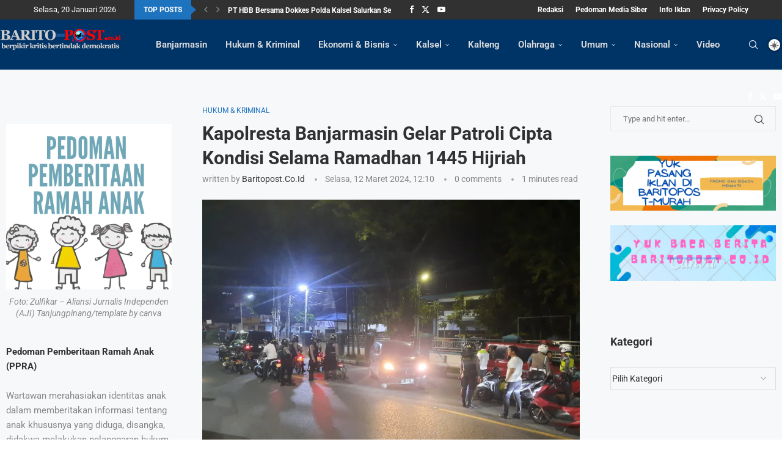

--- FILE ---
content_type: text/html; charset=UTF-8
request_url: https://www.baritopost.co.id/kapolresta-banjarmasin-gelar-patroli-cipta-kondisi-selama-ramadhan-1445-hijriah/
body_size: 43017
content:
<!DOCTYPE html>
<html lang="id">
<head>
    <meta charset="UTF-8">
    <meta http-equiv="X-UA-Compatible" content="IE=edge">
    <meta name="viewport" content="width=device-width, initial-scale=1">
    <link rel="profile" href="https://gmpg.org/xfn/11"/>
    <link rel="alternate" type="application/rss+xml" title="Barito Post RSS Feed"
          href="https://www.baritopost.co.id/feed/"/>
    <link rel="alternate" type="application/atom+xml" title="Barito Post Atom Feed"
          href="https://www.baritopost.co.id/feed/atom/"/>
    <link rel="pingback" href="https://www.baritopost.co.id/xmlrpc.php"/>
    <!--[if lt IE 9]>
	<script src="https://www.baritopost.co.id/wp-content/themes/soledad/js/html5.js"></script>
	<![endif]-->
	<link rel='preconnect' href='https://fonts.googleapis.com' />
<link rel='preconnect' href='https://fonts.gstatic.com' />
<meta http-equiv='x-dns-prefetch-control' content='on'>
<link rel='dns-prefetch' href='//fonts.googleapis.com' />
<link rel='dns-prefetch' href='//fonts.gstatic.com' />
<link rel='dns-prefetch' href='//s.gravatar.com' />
<link rel='dns-prefetch' href='//www.google-analytics.com' />
<meta name='robots' content='index, follow, max-image-preview:large, max-snippet:-1, max-video-preview:-1' />
	<style>img:is([sizes="auto" i], [sizes^="auto," i]) { contain-intrinsic-size: 3000px 1500px }</style>
	
<!-- Google Tag Manager for WordPress by gtm4wp.com -->
<script data-cfasync="false" data-pagespeed-no-defer>
	var gtm4wp_datalayer_name = "dataLayer";
	var dataLayer = dataLayer || [];
</script>
<!-- End Google Tag Manager for WordPress by gtm4wp.com --><!-- Jetpack Site Verification Tags -->

	<!-- This site is optimized with the Yoast SEO plugin v26.7 - https://yoast.com/wordpress/plugins/seo/ -->
	<title>Kapolresta Banjarmasin Gelar Patroli Cipta Kondisi Selama Ramadhan 1445 Hijriah - Barito Post</title>
	<meta name="description" content="Kombes Pol Sabana Atmojo, Kapolresta Banjarmasin menggelar Patroli Cipta Kondisi di Mapolresta, Selasa (12/3/2024) dinihari. Apel tersebut dalam rangka pencegahan potensi gangguan kamtibmas selama bulan suci Ramadhan." />
	<link rel="canonical" href="https://www.baritopost.co.id/kapolresta-banjarmasin-gelar-patroli-cipta-kondisi-selama-ramadhan-1445-hijriah/" />
	<meta property="og:locale" content="id_ID" />
	<meta property="og:type" content="article" />
	<meta property="og:title" content="Kapolresta Banjarmasin Gelar Patroli Cipta Kondisi Selama Ramadhan 1445 Hijriah - Barito Post" />
	<meta property="og:description" content="Kombes Pol Sabana Atmojo, Kapolresta Banjarmasin menggelar Patroli Cipta Kondisi di Mapolresta, Selasa (12/3/2024) dinihari. Apel tersebut dalam rangka pencegahan potensi gangguan kamtibmas selama bulan suci Ramadhan." />
	<meta property="og:url" content="https://www.baritopost.co.id/kapolresta-banjarmasin-gelar-patroli-cipta-kondisi-selama-ramadhan-1445-hijriah/" />
	<meta property="og:site_name" content="Barito Post" />
	<meta property="article:publisher" content="https://www.facebook.com/baritopost99" />
	<meta property="article:published_time" content="2024-03-12T04:10:33+00:00" />
	<meta property="og:image" content="https://www.baritopost.co.id/wp-content/uploads/2024/03/ffd42989-a96a-409d-b68e-8ab3aa2eb055.jpeg" />
	<meta property="og:image:width" content="1280" />
	<meta property="og:image:height" content="960" />
	<meta property="og:image:type" content="image/jpeg" />
	<meta name="author" content="baritopost.co.id" />
	<meta name="twitter:card" content="summary_large_image" />
	<meta name="twitter:label1" content="Ditulis oleh" />
	<meta name="twitter:data1" content="baritopost.co.id" />
	<meta name="twitter:label2" content="Estimasi waktu membaca" />
	<meta name="twitter:data2" content="2 menit" />
	<script type="application/ld+json" class="yoast-schema-graph">{"@context":"https://schema.org","@graph":[{"@type":"Article","@id":"https://www.baritopost.co.id/kapolresta-banjarmasin-gelar-patroli-cipta-kondisi-selama-ramadhan-1445-hijriah/#article","isPartOf":{"@id":"https://www.baritopost.co.id/kapolresta-banjarmasin-gelar-patroli-cipta-kondisi-selama-ramadhan-1445-hijriah/"},"author":{"name":"baritopost.co.id","@id":"https://www.baritopost.co.id/#/schema/person/c9473a3bcccfb2dfe09a7b1aa76fb636"},"headline":"Kapolresta Banjarmasin Gelar Patroli Cipta Kondisi Selama Ramadhan 1445 Hijriah","datePublished":"2024-03-12T04:10:33+00:00","mainEntityOfPage":{"@id":"https://www.baritopost.co.id/kapolresta-banjarmasin-gelar-patroli-cipta-kondisi-selama-ramadhan-1445-hijriah/"},"wordCount":257,"commentCount":0,"publisher":{"@id":"https://www.baritopost.co.id/#organization"},"image":{"@id":"https://www.baritopost.co.id/kapolresta-banjarmasin-gelar-patroli-cipta-kondisi-selama-ramadhan-1445-hijriah/#primaryimage"},"thumbnailUrl":"https://i0.wp.com/www.baritopost.co.id/wp-content/uploads/2024/03/ffd42989-a96a-409d-b68e-8ab3aa2eb055.jpeg?fit=1280%2C960&ssl=1","articleSection":["Hukum &amp; Kriminal"],"inLanguage":"id","potentialAction":[{"@type":"CommentAction","name":"Comment","target":["https://www.baritopost.co.id/kapolresta-banjarmasin-gelar-patroli-cipta-kondisi-selama-ramadhan-1445-hijriah/#respond"]}]},{"@type":"WebPage","@id":"https://www.baritopost.co.id/kapolresta-banjarmasin-gelar-patroli-cipta-kondisi-selama-ramadhan-1445-hijriah/","url":"https://www.baritopost.co.id/kapolresta-banjarmasin-gelar-patroli-cipta-kondisi-selama-ramadhan-1445-hijriah/","name":"Kapolresta Banjarmasin Gelar Patroli Cipta Kondisi Selama Ramadhan 1445 Hijriah - Barito Post","isPartOf":{"@id":"https://www.baritopost.co.id/#website"},"primaryImageOfPage":{"@id":"https://www.baritopost.co.id/kapolresta-banjarmasin-gelar-patroli-cipta-kondisi-selama-ramadhan-1445-hijriah/#primaryimage"},"image":{"@id":"https://www.baritopost.co.id/kapolresta-banjarmasin-gelar-patroli-cipta-kondisi-selama-ramadhan-1445-hijriah/#primaryimage"},"thumbnailUrl":"https://i0.wp.com/www.baritopost.co.id/wp-content/uploads/2024/03/ffd42989-a96a-409d-b68e-8ab3aa2eb055.jpeg?fit=1280%2C960&ssl=1","datePublished":"2024-03-12T04:10:33+00:00","description":"Kombes Pol Sabana Atmojo, Kapolresta Banjarmasin menggelar Patroli Cipta Kondisi di Mapolresta, Selasa (12/3/2024) dinihari. Apel tersebut dalam rangka pencegahan potensi gangguan kamtibmas selama bulan suci Ramadhan.","breadcrumb":{"@id":"https://www.baritopost.co.id/kapolresta-banjarmasin-gelar-patroli-cipta-kondisi-selama-ramadhan-1445-hijriah/#breadcrumb"},"inLanguage":"id","potentialAction":[{"@type":"ReadAction","target":["https://www.baritopost.co.id/kapolresta-banjarmasin-gelar-patroli-cipta-kondisi-selama-ramadhan-1445-hijriah/"]}]},{"@type":"ImageObject","inLanguage":"id","@id":"https://www.baritopost.co.id/kapolresta-banjarmasin-gelar-patroli-cipta-kondisi-selama-ramadhan-1445-hijriah/#primaryimage","url":"https://i0.wp.com/www.baritopost.co.id/wp-content/uploads/2024/03/ffd42989-a96a-409d-b68e-8ab3aa2eb055.jpeg?fit=1280%2C960&ssl=1","contentUrl":"https://i0.wp.com/www.baritopost.co.id/wp-content/uploads/2024/03/ffd42989-a96a-409d-b68e-8ab3aa2eb055.jpeg?fit=1280%2C960&ssl=1","width":1280,"height":960,"caption":"CIPTA KONDISI - Anggota Polresta Banjarmasin dan jajaran saat melaksanakan Patroli Cipta Kondisi di ruas Jalan A Yani dan sekitarnya, Selasa (12/3/2024) dinihari. (foto:ist)"},{"@type":"BreadcrumbList","@id":"https://www.baritopost.co.id/kapolresta-banjarmasin-gelar-patroli-cipta-kondisi-selama-ramadhan-1445-hijriah/#breadcrumb","itemListElement":[{"@type":"ListItem","position":1,"name":"Beranda","item":"https://www.baritopost.co.id/"},{"@type":"ListItem","position":2,"name":"Kapolresta Banjarmasin Gelar Patroli Cipta Kondisi Selama Ramadhan 1445 Hijriah"}]},{"@type":"WebSite","@id":"https://www.baritopost.co.id/#website","url":"https://www.baritopost.co.id/","name":"baritopost.co.id","description":"Berpikir Kritis Bertindak Demokratis","publisher":{"@id":"https://www.baritopost.co.id/#organization"},"alternateName":"baritopost","potentialAction":[{"@type":"SearchAction","target":{"@type":"EntryPoint","urlTemplate":"https://www.baritopost.co.id/?s={search_term_string}"},"query-input":{"@type":"PropertyValueSpecification","valueRequired":true,"valueName":"search_term_string"}}],"inLanguage":"id"},{"@type":"Organization","@id":"https://www.baritopost.co.id/#organization","name":"baritopost.co.id","alternateName":"Baritopost","url":"https://www.baritopost.co.id/","logo":{"@type":"ImageObject","inLanguage":"id","@id":"https://www.baritopost.co.id/#/schema/logo/image/","url":"https://i0.wp.com/www.baritopost.co.id/wp-content/uploads/2022/11/barito.jpg?fit=1280%2C640&ssl=1","contentUrl":"https://i0.wp.com/www.baritopost.co.id/wp-content/uploads/2022/11/barito.jpg?fit=1280%2C640&ssl=1","width":1280,"height":640,"caption":"baritopost.co.id"},"image":{"@id":"https://www.baritopost.co.id/#/schema/logo/image/"},"sameAs":["https://www.facebook.com/baritopost99","https://www.instagram.com/baritopost/"]},{"@type":"Person","@id":"https://www.baritopost.co.id/#/schema/person/c9473a3bcccfb2dfe09a7b1aa76fb636","name":"baritopost.co.id","url":"https://www.baritopost.co.id/author/aldi/"}]}</script>
	<!-- / Yoast SEO plugin. -->


<link rel='dns-prefetch' href='//www.baritopost.co.id' />
<link rel='dns-prefetch' href='//www.googletagmanager.com' />
<link rel='dns-prefetch' href='//stats.wp.com' />
<link rel='dns-prefetch' href='//fonts.googleapis.com' />
<link rel='dns-prefetch' href='//pagead2.googlesyndication.com' />
<link rel='dns-prefetch' href='//fundingchoicesmessages.google.com' />
<link rel='preconnect' href='//i0.wp.com' />
<link rel="alternate" type="application/rss+xml" title="Barito Post &raquo; Feed" href="https://www.baritopost.co.id/feed/" />
<link rel="alternate" type="application/rss+xml" title="Barito Post &raquo; Umpan Komentar" href="https://www.baritopost.co.id/comments/feed/" />
<link rel="alternate" type="application/rss+xml" title="Barito Post &raquo; Kapolresta Banjarmasin Gelar Patroli Cipta Kondisi Selama Ramadhan 1445 Hijriah Umpan Komentar" href="https://www.baritopost.co.id/kapolresta-banjarmasin-gelar-patroli-cipta-kondisi-selama-ramadhan-1445-hijriah/feed/" />
<script type="text/javascript">
/* <![CDATA[ */
window._wpemojiSettings = {"baseUrl":"https:\/\/s.w.org\/images\/core\/emoji\/16.0.1\/72x72\/","ext":".png","svgUrl":"https:\/\/s.w.org\/images\/core\/emoji\/16.0.1\/svg\/","svgExt":".svg","source":{"concatemoji":"https:\/\/www.baritopost.co.id\/wp-includes\/js\/wp-emoji-release.min.js?ver=6.8.3"}};
/*! This file is auto-generated */
!function(s,n){var o,i,e;function c(e){try{var t={supportTests:e,timestamp:(new Date).valueOf()};sessionStorage.setItem(o,JSON.stringify(t))}catch(e){}}function p(e,t,n){e.clearRect(0,0,e.canvas.width,e.canvas.height),e.fillText(t,0,0);var t=new Uint32Array(e.getImageData(0,0,e.canvas.width,e.canvas.height).data),a=(e.clearRect(0,0,e.canvas.width,e.canvas.height),e.fillText(n,0,0),new Uint32Array(e.getImageData(0,0,e.canvas.width,e.canvas.height).data));return t.every(function(e,t){return e===a[t]})}function u(e,t){e.clearRect(0,0,e.canvas.width,e.canvas.height),e.fillText(t,0,0);for(var n=e.getImageData(16,16,1,1),a=0;a<n.data.length;a++)if(0!==n.data[a])return!1;return!0}function f(e,t,n,a){switch(t){case"flag":return n(e,"\ud83c\udff3\ufe0f\u200d\u26a7\ufe0f","\ud83c\udff3\ufe0f\u200b\u26a7\ufe0f")?!1:!n(e,"\ud83c\udde8\ud83c\uddf6","\ud83c\udde8\u200b\ud83c\uddf6")&&!n(e,"\ud83c\udff4\udb40\udc67\udb40\udc62\udb40\udc65\udb40\udc6e\udb40\udc67\udb40\udc7f","\ud83c\udff4\u200b\udb40\udc67\u200b\udb40\udc62\u200b\udb40\udc65\u200b\udb40\udc6e\u200b\udb40\udc67\u200b\udb40\udc7f");case"emoji":return!a(e,"\ud83e\udedf")}return!1}function g(e,t,n,a){var r="undefined"!=typeof WorkerGlobalScope&&self instanceof WorkerGlobalScope?new OffscreenCanvas(300,150):s.createElement("canvas"),o=r.getContext("2d",{willReadFrequently:!0}),i=(o.textBaseline="top",o.font="600 32px Arial",{});return e.forEach(function(e){i[e]=t(o,e,n,a)}),i}function t(e){var t=s.createElement("script");t.src=e,t.defer=!0,s.head.appendChild(t)}"undefined"!=typeof Promise&&(o="wpEmojiSettingsSupports",i=["flag","emoji"],n.supports={everything:!0,everythingExceptFlag:!0},e=new Promise(function(e){s.addEventListener("DOMContentLoaded",e,{once:!0})}),new Promise(function(t){var n=function(){try{var e=JSON.parse(sessionStorage.getItem(o));if("object"==typeof e&&"number"==typeof e.timestamp&&(new Date).valueOf()<e.timestamp+604800&&"object"==typeof e.supportTests)return e.supportTests}catch(e){}return null}();if(!n){if("undefined"!=typeof Worker&&"undefined"!=typeof OffscreenCanvas&&"undefined"!=typeof URL&&URL.createObjectURL&&"undefined"!=typeof Blob)try{var e="postMessage("+g.toString()+"("+[JSON.stringify(i),f.toString(),p.toString(),u.toString()].join(",")+"));",a=new Blob([e],{type:"text/javascript"}),r=new Worker(URL.createObjectURL(a),{name:"wpTestEmojiSupports"});return void(r.onmessage=function(e){c(n=e.data),r.terminate(),t(n)})}catch(e){}c(n=g(i,f,p,u))}t(n)}).then(function(e){for(var t in e)n.supports[t]=e[t],n.supports.everything=n.supports.everything&&n.supports[t],"flag"!==t&&(n.supports.everythingExceptFlag=n.supports.everythingExceptFlag&&n.supports[t]);n.supports.everythingExceptFlag=n.supports.everythingExceptFlag&&!n.supports.flag,n.DOMReady=!1,n.readyCallback=function(){n.DOMReady=!0}}).then(function(){return e}).then(function(){var e;n.supports.everything||(n.readyCallback(),(e=n.source||{}).concatemoji?t(e.concatemoji):e.wpemoji&&e.twemoji&&(t(e.twemoji),t(e.wpemoji)))}))}((window,document),window._wpemojiSettings);
/* ]]> */
</script>
<link rel='stylesheet' id='jetpack_related-posts-css' href='https://www.baritopost.co.id/wp-content/plugins/jetpack/modules/related-posts/related-posts.css?ver=20240116' type='text/css' media='all' />
<link rel='stylesheet' id='penci-folding-css' href='https://www.baritopost.co.id/wp-content/themes/soledad/inc/elementor/assets/css/fold.css?ver=8.7.1' type='text/css' media='all' />
<style id='wp-emoji-styles-inline-css' type='text/css'>

	img.wp-smiley, img.emoji {
		display: inline !important;
		border: none !important;
		box-shadow: none !important;
		height: 1em !important;
		width: 1em !important;
		margin: 0 0.07em !important;
		vertical-align: -0.1em !important;
		background: none !important;
		padding: 0 !important;
	}
</style>
<link rel='stylesheet' id='wp-block-library-css' href='https://www.baritopost.co.id/wp-includes/css/dist/block-library/style.min.css?ver=6.8.3' type='text/css' media='all' />
<style id='wp-block-library-theme-inline-css' type='text/css'>
.wp-block-audio :where(figcaption){color:#555;font-size:13px;text-align:center}.is-dark-theme .wp-block-audio :where(figcaption){color:#ffffffa6}.wp-block-audio{margin:0 0 1em}.wp-block-code{border:1px solid #ccc;border-radius:4px;font-family:Menlo,Consolas,monaco,monospace;padding:.8em 1em}.wp-block-embed :where(figcaption){color:#555;font-size:13px;text-align:center}.is-dark-theme .wp-block-embed :where(figcaption){color:#ffffffa6}.wp-block-embed{margin:0 0 1em}.blocks-gallery-caption{color:#555;font-size:13px;text-align:center}.is-dark-theme .blocks-gallery-caption{color:#ffffffa6}:root :where(.wp-block-image figcaption){color:#555;font-size:13px;text-align:center}.is-dark-theme :root :where(.wp-block-image figcaption){color:#ffffffa6}.wp-block-image{margin:0 0 1em}.wp-block-pullquote{border-bottom:4px solid;border-top:4px solid;color:currentColor;margin-bottom:1.75em}.wp-block-pullquote cite,.wp-block-pullquote footer,.wp-block-pullquote__citation{color:currentColor;font-size:.8125em;font-style:normal;text-transform:uppercase}.wp-block-quote{border-left:.25em solid;margin:0 0 1.75em;padding-left:1em}.wp-block-quote cite,.wp-block-quote footer{color:currentColor;font-size:.8125em;font-style:normal;position:relative}.wp-block-quote:where(.has-text-align-right){border-left:none;border-right:.25em solid;padding-left:0;padding-right:1em}.wp-block-quote:where(.has-text-align-center){border:none;padding-left:0}.wp-block-quote.is-large,.wp-block-quote.is-style-large,.wp-block-quote:where(.is-style-plain){border:none}.wp-block-search .wp-block-search__label{font-weight:700}.wp-block-search__button{border:1px solid #ccc;padding:.375em .625em}:where(.wp-block-group.has-background){padding:1.25em 2.375em}.wp-block-separator.has-css-opacity{opacity:.4}.wp-block-separator{border:none;border-bottom:2px solid;margin-left:auto;margin-right:auto}.wp-block-separator.has-alpha-channel-opacity{opacity:1}.wp-block-separator:not(.is-style-wide):not(.is-style-dots){width:100px}.wp-block-separator.has-background:not(.is-style-dots){border-bottom:none;height:1px}.wp-block-separator.has-background:not(.is-style-wide):not(.is-style-dots){height:2px}.wp-block-table{margin:0 0 1em}.wp-block-table td,.wp-block-table th{word-break:normal}.wp-block-table :where(figcaption){color:#555;font-size:13px;text-align:center}.is-dark-theme .wp-block-table :where(figcaption){color:#ffffffa6}.wp-block-video :where(figcaption){color:#555;font-size:13px;text-align:center}.is-dark-theme .wp-block-video :where(figcaption){color:#ffffffa6}.wp-block-video{margin:0 0 1em}:root :where(.wp-block-template-part.has-background){margin-bottom:0;margin-top:0;padding:1.25em 2.375em}
</style>
<style id='classic-theme-styles-inline-css' type='text/css'>
/*! This file is auto-generated */
.wp-block-button__link{color:#fff;background-color:#32373c;border-radius:9999px;box-shadow:none;text-decoration:none;padding:calc(.667em + 2px) calc(1.333em + 2px);font-size:1.125em}.wp-block-file__button{background:#32373c;color:#fff;text-decoration:none}
</style>
<style id='block-soledad-style-inline-css' type='text/css'>
.pchead-e-block{--pcborder-cl:#dedede;--pcaccent-cl:#6eb48c}.heading1-style-1>h1,.heading1-style-2>h1,.heading2-style-1>h2,.heading2-style-2>h2,.heading3-style-1>h3,.heading3-style-2>h3,.heading4-style-1>h4,.heading4-style-2>h4,.heading5-style-1>h5,.heading5-style-2>h5{padding-bottom:8px;border-bottom:1px solid var(--pcborder-cl);overflow:hidden}.heading1-style-2>h1,.heading2-style-2>h2,.heading3-style-2>h3,.heading4-style-2>h4,.heading5-style-2>h5{border-bottom-width:0;position:relative}.heading1-style-2>h1:before,.heading2-style-2>h2:before,.heading3-style-2>h3:before,.heading4-style-2>h4:before,.heading5-style-2>h5:before{content:'';width:50px;height:2px;bottom:0;left:0;z-index:2;background:var(--pcaccent-cl);position:absolute}.heading1-style-2>h1:after,.heading2-style-2>h2:after,.heading3-style-2>h3:after,.heading4-style-2>h4:after,.heading5-style-2>h5:after{content:'';width:100%;height:2px;bottom:0;left:20px;z-index:1;background:var(--pcborder-cl);position:absolute}.heading1-style-3>h1,.heading1-style-4>h1,.heading2-style-3>h2,.heading2-style-4>h2,.heading3-style-3>h3,.heading3-style-4>h3,.heading4-style-3>h4,.heading4-style-4>h4,.heading5-style-3>h5,.heading5-style-4>h5{position:relative;padding-left:20px}.heading1-style-3>h1:before,.heading1-style-4>h1:before,.heading2-style-3>h2:before,.heading2-style-4>h2:before,.heading3-style-3>h3:before,.heading3-style-4>h3:before,.heading4-style-3>h4:before,.heading4-style-4>h4:before,.heading5-style-3>h5:before,.heading5-style-4>h5:before{width:10px;height:100%;content:'';position:absolute;top:0;left:0;bottom:0;background:var(--pcaccent-cl)}.heading1-style-4>h1,.heading2-style-4>h2,.heading3-style-4>h3,.heading4-style-4>h4,.heading5-style-4>h5{padding:10px 20px;background:#f1f1f1}.heading1-style-5>h1,.heading2-style-5>h2,.heading3-style-5>h3,.heading4-style-5>h4,.heading5-style-5>h5{position:relative;z-index:1}.heading1-style-5>h1:before,.heading2-style-5>h2:before,.heading3-style-5>h3:before,.heading4-style-5>h4:before,.heading5-style-5>h5:before{content:"";position:absolute;left:0;bottom:0;width:200px;height:50%;transform:skew(-25deg) translateX(0);background:var(--pcaccent-cl);z-index:-1;opacity:.4}.heading1-style-6>h1,.heading2-style-6>h2,.heading3-style-6>h3,.heading4-style-6>h4,.heading5-style-6>h5{text-decoration:underline;text-underline-offset:2px;text-decoration-thickness:4px;text-decoration-color:var(--pcaccent-cl)}
</style>
<link rel='stylesheet' id='mediaelement-css' href='https://www.baritopost.co.id/wp-includes/js/mediaelement/mediaelementplayer-legacy.min.css?ver=4.2.17' type='text/css' media='all' />
<link rel='stylesheet' id='wp-mediaelement-css' href='https://www.baritopost.co.id/wp-includes/js/mediaelement/wp-mediaelement.min.css?ver=6.8.3' type='text/css' media='all' />
<style id='jetpack-sharing-buttons-style-inline-css' type='text/css'>
.jetpack-sharing-buttons__services-list{display:flex;flex-direction:row;flex-wrap:wrap;gap:0;list-style-type:none;margin:5px;padding:0}.jetpack-sharing-buttons__services-list.has-small-icon-size{font-size:12px}.jetpack-sharing-buttons__services-list.has-normal-icon-size{font-size:16px}.jetpack-sharing-buttons__services-list.has-large-icon-size{font-size:24px}.jetpack-sharing-buttons__services-list.has-huge-icon-size{font-size:36px}@media print{.jetpack-sharing-buttons__services-list{display:none!important}}.editor-styles-wrapper .wp-block-jetpack-sharing-buttons{gap:0;padding-inline-start:0}ul.jetpack-sharing-buttons__services-list.has-background{padding:1.25em 2.375em}
</style>
<style id='global-styles-inline-css' type='text/css'>
:root{--wp--preset--aspect-ratio--square: 1;--wp--preset--aspect-ratio--4-3: 4/3;--wp--preset--aspect-ratio--3-4: 3/4;--wp--preset--aspect-ratio--3-2: 3/2;--wp--preset--aspect-ratio--2-3: 2/3;--wp--preset--aspect-ratio--16-9: 16/9;--wp--preset--aspect-ratio--9-16: 9/16;--wp--preset--color--black: #000000;--wp--preset--color--cyan-bluish-gray: #abb8c3;--wp--preset--color--white: #ffffff;--wp--preset--color--pale-pink: #f78da7;--wp--preset--color--vivid-red: #cf2e2e;--wp--preset--color--luminous-vivid-orange: #ff6900;--wp--preset--color--luminous-vivid-amber: #fcb900;--wp--preset--color--light-green-cyan: #7bdcb5;--wp--preset--color--vivid-green-cyan: #00d084;--wp--preset--color--pale-cyan-blue: #8ed1fc;--wp--preset--color--vivid-cyan-blue: #0693e3;--wp--preset--color--vivid-purple: #9b51e0;--wp--preset--gradient--vivid-cyan-blue-to-vivid-purple: linear-gradient(135deg,rgba(6,147,227,1) 0%,rgb(155,81,224) 100%);--wp--preset--gradient--light-green-cyan-to-vivid-green-cyan: linear-gradient(135deg,rgb(122,220,180) 0%,rgb(0,208,130) 100%);--wp--preset--gradient--luminous-vivid-amber-to-luminous-vivid-orange: linear-gradient(135deg,rgba(252,185,0,1) 0%,rgba(255,105,0,1) 100%);--wp--preset--gradient--luminous-vivid-orange-to-vivid-red: linear-gradient(135deg,rgba(255,105,0,1) 0%,rgb(207,46,46) 100%);--wp--preset--gradient--very-light-gray-to-cyan-bluish-gray: linear-gradient(135deg,rgb(238,238,238) 0%,rgb(169,184,195) 100%);--wp--preset--gradient--cool-to-warm-spectrum: linear-gradient(135deg,rgb(74,234,220) 0%,rgb(151,120,209) 20%,rgb(207,42,186) 40%,rgb(238,44,130) 60%,rgb(251,105,98) 80%,rgb(254,248,76) 100%);--wp--preset--gradient--blush-light-purple: linear-gradient(135deg,rgb(255,206,236) 0%,rgb(152,150,240) 100%);--wp--preset--gradient--blush-bordeaux: linear-gradient(135deg,rgb(254,205,165) 0%,rgb(254,45,45) 50%,rgb(107,0,62) 100%);--wp--preset--gradient--luminous-dusk: linear-gradient(135deg,rgb(255,203,112) 0%,rgb(199,81,192) 50%,rgb(65,88,208) 100%);--wp--preset--gradient--pale-ocean: linear-gradient(135deg,rgb(255,245,203) 0%,rgb(182,227,212) 50%,rgb(51,167,181) 100%);--wp--preset--gradient--electric-grass: linear-gradient(135deg,rgb(202,248,128) 0%,rgb(113,206,126) 100%);--wp--preset--gradient--midnight: linear-gradient(135deg,rgb(2,3,129) 0%,rgb(40,116,252) 100%);--wp--preset--font-size--small: 12px;--wp--preset--font-size--medium: 20px;--wp--preset--font-size--large: 32px;--wp--preset--font-size--x-large: 42px;--wp--preset--font-size--normal: 14px;--wp--preset--font-size--huge: 42px;--wp--preset--spacing--20: 0.44rem;--wp--preset--spacing--30: 0.67rem;--wp--preset--spacing--40: 1rem;--wp--preset--spacing--50: 1.5rem;--wp--preset--spacing--60: 2.25rem;--wp--preset--spacing--70: 3.38rem;--wp--preset--spacing--80: 5.06rem;--wp--preset--shadow--natural: 6px 6px 9px rgba(0, 0, 0, 0.2);--wp--preset--shadow--deep: 12px 12px 50px rgba(0, 0, 0, 0.4);--wp--preset--shadow--sharp: 6px 6px 0px rgba(0, 0, 0, 0.2);--wp--preset--shadow--outlined: 6px 6px 0px -3px rgba(255, 255, 255, 1), 6px 6px rgba(0, 0, 0, 1);--wp--preset--shadow--crisp: 6px 6px 0px rgba(0, 0, 0, 1);}:where(.is-layout-flex){gap: 0.5em;}:where(.is-layout-grid){gap: 0.5em;}body .is-layout-flex{display: flex;}.is-layout-flex{flex-wrap: wrap;align-items: center;}.is-layout-flex > :is(*, div){margin: 0;}body .is-layout-grid{display: grid;}.is-layout-grid > :is(*, div){margin: 0;}:where(.wp-block-columns.is-layout-flex){gap: 2em;}:where(.wp-block-columns.is-layout-grid){gap: 2em;}:where(.wp-block-post-template.is-layout-flex){gap: 1.25em;}:where(.wp-block-post-template.is-layout-grid){gap: 1.25em;}.has-black-color{color: var(--wp--preset--color--black) !important;}.has-cyan-bluish-gray-color{color: var(--wp--preset--color--cyan-bluish-gray) !important;}.has-white-color{color: var(--wp--preset--color--white) !important;}.has-pale-pink-color{color: var(--wp--preset--color--pale-pink) !important;}.has-vivid-red-color{color: var(--wp--preset--color--vivid-red) !important;}.has-luminous-vivid-orange-color{color: var(--wp--preset--color--luminous-vivid-orange) !important;}.has-luminous-vivid-amber-color{color: var(--wp--preset--color--luminous-vivid-amber) !important;}.has-light-green-cyan-color{color: var(--wp--preset--color--light-green-cyan) !important;}.has-vivid-green-cyan-color{color: var(--wp--preset--color--vivid-green-cyan) !important;}.has-pale-cyan-blue-color{color: var(--wp--preset--color--pale-cyan-blue) !important;}.has-vivid-cyan-blue-color{color: var(--wp--preset--color--vivid-cyan-blue) !important;}.has-vivid-purple-color{color: var(--wp--preset--color--vivid-purple) !important;}.has-black-background-color{background-color: var(--wp--preset--color--black) !important;}.has-cyan-bluish-gray-background-color{background-color: var(--wp--preset--color--cyan-bluish-gray) !important;}.has-white-background-color{background-color: var(--wp--preset--color--white) !important;}.has-pale-pink-background-color{background-color: var(--wp--preset--color--pale-pink) !important;}.has-vivid-red-background-color{background-color: var(--wp--preset--color--vivid-red) !important;}.has-luminous-vivid-orange-background-color{background-color: var(--wp--preset--color--luminous-vivid-orange) !important;}.has-luminous-vivid-amber-background-color{background-color: var(--wp--preset--color--luminous-vivid-amber) !important;}.has-light-green-cyan-background-color{background-color: var(--wp--preset--color--light-green-cyan) !important;}.has-vivid-green-cyan-background-color{background-color: var(--wp--preset--color--vivid-green-cyan) !important;}.has-pale-cyan-blue-background-color{background-color: var(--wp--preset--color--pale-cyan-blue) !important;}.has-vivid-cyan-blue-background-color{background-color: var(--wp--preset--color--vivid-cyan-blue) !important;}.has-vivid-purple-background-color{background-color: var(--wp--preset--color--vivid-purple) !important;}.has-black-border-color{border-color: var(--wp--preset--color--black) !important;}.has-cyan-bluish-gray-border-color{border-color: var(--wp--preset--color--cyan-bluish-gray) !important;}.has-white-border-color{border-color: var(--wp--preset--color--white) !important;}.has-pale-pink-border-color{border-color: var(--wp--preset--color--pale-pink) !important;}.has-vivid-red-border-color{border-color: var(--wp--preset--color--vivid-red) !important;}.has-luminous-vivid-orange-border-color{border-color: var(--wp--preset--color--luminous-vivid-orange) !important;}.has-luminous-vivid-amber-border-color{border-color: var(--wp--preset--color--luminous-vivid-amber) !important;}.has-light-green-cyan-border-color{border-color: var(--wp--preset--color--light-green-cyan) !important;}.has-vivid-green-cyan-border-color{border-color: var(--wp--preset--color--vivid-green-cyan) !important;}.has-pale-cyan-blue-border-color{border-color: var(--wp--preset--color--pale-cyan-blue) !important;}.has-vivid-cyan-blue-border-color{border-color: var(--wp--preset--color--vivid-cyan-blue) !important;}.has-vivid-purple-border-color{border-color: var(--wp--preset--color--vivid-purple) !important;}.has-vivid-cyan-blue-to-vivid-purple-gradient-background{background: var(--wp--preset--gradient--vivid-cyan-blue-to-vivid-purple) !important;}.has-light-green-cyan-to-vivid-green-cyan-gradient-background{background: var(--wp--preset--gradient--light-green-cyan-to-vivid-green-cyan) !important;}.has-luminous-vivid-amber-to-luminous-vivid-orange-gradient-background{background: var(--wp--preset--gradient--luminous-vivid-amber-to-luminous-vivid-orange) !important;}.has-luminous-vivid-orange-to-vivid-red-gradient-background{background: var(--wp--preset--gradient--luminous-vivid-orange-to-vivid-red) !important;}.has-very-light-gray-to-cyan-bluish-gray-gradient-background{background: var(--wp--preset--gradient--very-light-gray-to-cyan-bluish-gray) !important;}.has-cool-to-warm-spectrum-gradient-background{background: var(--wp--preset--gradient--cool-to-warm-spectrum) !important;}.has-blush-light-purple-gradient-background{background: var(--wp--preset--gradient--blush-light-purple) !important;}.has-blush-bordeaux-gradient-background{background: var(--wp--preset--gradient--blush-bordeaux) !important;}.has-luminous-dusk-gradient-background{background: var(--wp--preset--gradient--luminous-dusk) !important;}.has-pale-ocean-gradient-background{background: var(--wp--preset--gradient--pale-ocean) !important;}.has-electric-grass-gradient-background{background: var(--wp--preset--gradient--electric-grass) !important;}.has-midnight-gradient-background{background: var(--wp--preset--gradient--midnight) !important;}.has-small-font-size{font-size: var(--wp--preset--font-size--small) !important;}.has-medium-font-size{font-size: var(--wp--preset--font-size--medium) !important;}.has-large-font-size{font-size: var(--wp--preset--font-size--large) !important;}.has-x-large-font-size{font-size: var(--wp--preset--font-size--x-large) !important;}
:where(.wp-block-post-template.is-layout-flex){gap: 1.25em;}:where(.wp-block-post-template.is-layout-grid){gap: 1.25em;}
:where(.wp-block-columns.is-layout-flex){gap: 2em;}:where(.wp-block-columns.is-layout-grid){gap: 2em;}
:root :where(.wp-block-pullquote){font-size: 1.5em;line-height: 1.6;}
</style>
<link rel='stylesheet' id='contact-form-7-css' href='https://www.baritopost.co.id/wp-content/plugins/contact-form-7/includes/css/styles.css?ver=6.1.4' type='text/css' media='all' />
<link rel='stylesheet' id='gn-frontend-gnfollow-style-css' href='https://www.baritopost.co.id/wp-content/plugins/gn-publisher/assets/css/gn-frontend-gnfollow.min.css?ver=1.5.26' type='text/css' media='all' />
<link rel='stylesheet' id='tptn-style-left-thumbs-css' href='https://www.baritopost.co.id/wp-content/plugins/top-10/css/left-thumbs.min.css?ver=4.1.1' type='text/css' media='all' />
<style id='tptn-style-left-thumbs-inline-css' type='text/css'>

			.tptn-left-thumbs a {
				width: 50px;
				height: 50px;
				text-decoration: none;
			}
			.tptn-left-thumbs img {
				width: 50px;
				max-height: 50px;
				margin: auto;
			}
			.tptn-left-thumbs .tptn_title {
				width: 100%;
			}
			
</style>
<link rel='stylesheet' id='penci-fonts-css' href='https://fonts.googleapis.com/css?family=Roboto%3A300%2C300italic%2C400%2C400italic%2C500%2C500italic%2C600%2C600italic%2C700%2C700italic%2C800%2C800italic%26subset%3Dlatin%2Ccyrillic%2Ccyrillic-ext%2Cgreek%2Cgreek-ext%2Clatin-ext&#038;display=swap&#038;ver=8.7.1' type='text/css' media='' />
<link rel='stylesheet' id='penci-main-style-css' href='https://www.baritopost.co.id/wp-content/themes/soledad/main.css?ver=8.7.1' type='text/css' media='all' />
<link rel='stylesheet' id='penci-swiper-bundle-css' href='https://www.baritopost.co.id/wp-content/themes/soledad/css/swiper-bundle.min.css?ver=8.7.1' type='text/css' media='all' />
<link rel='stylesheet' id='penci-font-awesomeold-css' href='https://www.baritopost.co.id/wp-content/themes/soledad/css/font-awesome.4.7.0.swap.min.css?ver=4.7.0' type='text/css' media='all' />
<link rel='stylesheet' id='penci_icon-css' href='https://www.baritopost.co.id/wp-content/themes/soledad/css/penci-icon.min.css?ver=8.7.1' type='text/css' media='all' />
<link rel='stylesheet' id='penci_style-css' href='https://www.baritopost.co.id/wp-content/themes/soledad/style.css?ver=8.7.1' type='text/css' media='all' />
<link rel='stylesheet' id='penci_social_counter-css' href='https://www.baritopost.co.id/wp-content/themes/soledad/css/social-counter.css?ver=8.7.1' type='text/css' media='all' />
<link rel='stylesheet' id='penci-dark-style-css' href='https://www.baritopost.co.id/wp-content/themes/soledad/dark.min.css?ver=8.7.1' type='text/css' media='all' />
<link rel='stylesheet' id='elementor-icons-css' href='https://www.baritopost.co.id/wp-content/plugins/elementor/assets/lib/eicons/css/elementor-icons.min.css?ver=5.44.0' type='text/css' media='all' />
<link rel='stylesheet' id='elementor-frontend-css' href='https://www.baritopost.co.id/wp-content/plugins/elementor/assets/css/frontend.min.css?ver=3.32.4' type='text/css' media='all' />
<link rel='stylesheet' id='elementor-post-95923-css' href='https://www.baritopost.co.id/wp-content/uploads/elementor/css/post-95923.css?ver=1768796301' type='text/css' media='all' />
<link rel='stylesheet' id='taxopress-frontend-css-css' href='https://www.baritopost.co.id/wp-content/plugins/simple-tags/assets/frontend/css/frontend.css?ver=3.36.0' type='text/css' media='all' />
<link rel='stylesheet' id='penci-recipe-css-css' href='https://www.baritopost.co.id/wp-content/plugins/penci-recipe/css/recipe.css?ver=3.7' type='text/css' media='all' />
<link rel='stylesheet' id='elementor-gf-local-roboto-css' href='https://www.baritopost.co.id/wp-content/uploads/elementor/google-fonts/css/roboto.css?ver=1750262622' type='text/css' media='all' />
<link rel='stylesheet' id='elementor-gf-local-robotoslab-css' href='https://www.baritopost.co.id/wp-content/uploads/elementor/google-fonts/css/robotoslab.css?ver=1750262628' type='text/css' media='all' />
<script type="text/javascript" id="jetpack_related-posts-js-extra">
/* <![CDATA[ */
var related_posts_js_options = {"post_heading":"h4"};
/* ]]> */
</script>
<script type="text/javascript" src="https://www.baritopost.co.id/wp-content/plugins/jetpack/_inc/build/related-posts/related-posts.min.js?ver=20240116" id="jetpack_related-posts-js"></script>
<script type="text/javascript" src="https://www.baritopost.co.id/wp-includes/js/jquery/jquery.min.js?ver=3.7.1" id="jquery-core-js"></script>
<script type="text/javascript" src="https://www.baritopost.co.id/wp-includes/js/jquery/jquery-migrate.min.js?ver=3.4.1" id="jquery-migrate-js"></script>
<script type="text/javascript" id="penci-dark-js-extra">
/* <![CDATA[ */
var penci_dark = {"auto_by":"","darktheme":"","darkmode":""};
/* ]]> */
</script>
<script type="text/javascript" src="https://www.baritopost.co.id/wp-content/themes/soledad/js/darkmode.js?ver=8.7.1" id="penci-dark-js"></script>
<script type="text/javascript" src="https://www.baritopost.co.id/wp-content/plugins/simple-tags/assets/frontend/js/frontend.js?ver=3.36.0" id="taxopress-frontend-js-js"></script>

<!-- Potongan tag Google (gtag.js) ditambahkan oleh Site Kit -->
<!-- Snippet Google Analytics telah ditambahkan oleh Site Kit -->
<script type="text/javascript" src="https://www.googletagmanager.com/gtag/js?id=GT-MB65H82" id="google_gtagjs-js" async></script>
<script type="text/javascript" id="google_gtagjs-js-after">
/* <![CDATA[ */
window.dataLayer = window.dataLayer || [];function gtag(){dataLayer.push(arguments);}
gtag("set","linker",{"domains":["www.baritopost.co.id"]});
gtag("js", new Date());
gtag("set", "developer_id.dZTNiMT", true);
gtag("config", "GT-MB65H82");
/* ]]> */
</script>
<link rel="https://api.w.org/" href="https://www.baritopost.co.id/wp-json/" /><link rel="alternate" title="JSON" type="application/json" href="https://www.baritopost.co.id/wp-json/wp/v2/posts/122716" /><link rel="EditURI" type="application/rsd+xml" title="RSD" href="https://www.baritopost.co.id/xmlrpc.php?rsd" />
<meta name="generator" content="WordPress 6.8.3" />
<meta name="generator" content="Soledad 8.7.1" />
<link rel='shortlink' href='https://wp.me/p90CxD-vVi' />
<link rel="alternate" title="oEmbed (JSON)" type="application/json+oembed" href="https://www.baritopost.co.id/wp-json/oembed/1.0/embed?url=https%3A%2F%2Fwww.baritopost.co.id%2Fkapolresta-banjarmasin-gelar-patroli-cipta-kondisi-selama-ramadhan-1445-hijriah%2F" />
<link rel="alternate" title="oEmbed (XML)" type="text/xml+oembed" href="https://www.baritopost.co.id/wp-json/oembed/1.0/embed?url=https%3A%2F%2Fwww.baritopost.co.id%2Fkapolresta-banjarmasin-gelar-patroli-cipta-kondisi-selama-ramadhan-1445-hijriah%2F&#038;format=xml" />
<meta name="generator" content="Site Kit by Google 1.170.0" /><script async src="https://pagead2.googlesyndication.com/pagead/js/adsbygoogle.js?client=ca-pub-3123534211596030"
     crossorigin="anonymous"></script>
	<style>img#wpstats{display:none}</style>
		
<!-- Google Tag Manager for WordPress by gtm4wp.com -->
<!-- GTM Container placement set to automatic -->
<script data-cfasync="false" data-pagespeed-no-defer type="text/javascript">
	var dataLayer_content = {"pagePostType":"post","pagePostType2":"single-post","pageCategory":["hukin"],"pagePostAuthor":"baritopost.co.id"};
	dataLayer.push( dataLayer_content );
</script>
<script data-cfasync="false" data-pagespeed-no-defer type="text/javascript">
(function(w,d,s,l,i){w[l]=w[l]||[];w[l].push({'gtm.start':
new Date().getTime(),event:'gtm.js'});var f=d.getElementsByTagName(s)[0],
j=d.createElement(s),dl=l!='dataLayer'?'&l='+l:'';j.async=true;j.src=
'//www.googletagmanager.com/gtm.js?id='+i+dl;f.parentNode.insertBefore(j,f);
})(window,document,'script','dataLayer','GTM-NDT99QT');
</script>
<!-- End Google Tag Manager for WordPress by gtm4wp.com --><script async src="https://pagead2.googlesyndication.com/pagead/js/adsbygoogle.js?client=ca-pub-3123534211596030"
     crossorigin="anonymous"></script><style id="penci-custom-style" type="text/css">body{ --pcbg-cl: #fff; --pctext-cl: #313131; --pcborder-cl: #dedede; --pcheading-cl: #313131; --pcmeta-cl: #888888; --pcaccent-cl: #6eb48c; --pcbody-font: 'PT Serif', serif; --pchead-font: 'Raleway', sans-serif; --pchead-wei: bold; --pcava_bdr:10px;--pcajs_fvw:470px;--pcajs_fvmw:220px; } .single.penci-body-single-style-5 #header, .single.penci-body-single-style-6 #header, .single.penci-body-single-style-10 #header, .single.penci-body-single-style-5 .pc-wrapbuilder-header, .single.penci-body-single-style-6 .pc-wrapbuilder-header, .single.penci-body-single-style-10 .pc-wrapbuilder-header { --pchd-mg: 40px; } .fluid-width-video-wrapper > div { position: absolute; left: 0; right: 0; top: 0; width: 100%; height: 100%; } .yt-video-place { position: relative; text-align: center; } .yt-video-place.embed-responsive .start-video { display: block; top: 0; left: 0; bottom: 0; right: 0; position: absolute; transform: none; } .yt-video-place.embed-responsive .start-video img { margin: 0; padding: 0; top: 50%; display: inline-block; position: absolute; left: 50%; transform: translate(-50%, -50%); width: 68px; height: auto; } .mfp-bg { top: 0; left: 0; width: 100%; height: 100%; z-index: 9999999; overflow: hidden; position: fixed; background: #0b0b0b; opacity: .8; filter: alpha(opacity=80) } .mfp-wrap { top: 0; left: 0; width: 100%; height: 100%; z-index: 9999999; position: fixed; outline: none !important; -webkit-backface-visibility: hidden } body { --pchead-font: 'Roboto', sans-serif; } body { --pcbody-font: 'Roboto', sans-serif; } p{ line-height: 1.8; } #navigation .menu > li > a, #navigation ul.menu ul.sub-menu li > a, .navigation ul.menu ul.sub-menu li > a, .penci-menu-hbg .menu li a, #sidebar-nav .menu li a { font-family: 'Roboto', sans-serif; font-weight: normal; } .penci-hide-tagupdated{ display: none !important; } body, .widget ul li a{ font-size: 15px; } .widget ul li, .widget ol li, .post-entry, p, .post-entry p { font-size: 15px; line-height: 1.8; } .widget ul li, .widget ol li, .post-entry, p, .post-entry p{ line-height: 1.6; } body { --pchead-wei: 700; } .featured-area.featured-style-42 .item-inner-content, .featured-style-41 .swiper-slide, .slider-40-wrapper .nav-thumb-creative .thumb-container:after,.penci-slider44-t-item:before,.penci-slider44-main-wrapper .item, .featured-area .penci-image-holder, .featured-area .penci-slider4-overlay, .featured-area .penci-slide-overlay .overlay-link, .featured-style-29 .featured-slider-overlay, .penci-slider38-overlay{ border-radius: ; -webkit-border-radius: ; } .penci-featured-content-right:before{ border-top-right-radius: ; border-bottom-right-radius: ; } .penci-flat-overlay .penci-slide-overlay .penci-mag-featured-content:before{ border-bottom-left-radius: ; border-bottom-right-radius: ; } .container-single .post-image{ border-radius: ; -webkit-border-radius: ; } .penci-mega-post-inner, .penci-mega-thumbnail .penci-image-holder{ border-radius: ; -webkit-border-radius: ; } .penci-magazine-slider .mag-item-1 .mag-meta-child span:after, .penci-magazine-slider .mag-meta-child span:after, .post-box-meta-single > span:before, .standard-top-meta > span:before, .penci-mag-featured-content .feat-meta > span:after, .penci-featured-content .feat-text .feat-meta > span:after, .featured-style-35 .featured-content-excerpt .feat-meta > span:after, .penci-post-box-meta .penci-box-meta span:after, .grid-post-box-meta span:after, .overlay-post-box-meta > div:after{ box-sizing: border-box; -webkit-box-sizing: border-box; width: 4px; height: 4px; border: 2px solid; border-radius: 2px; transform: translateY(-2px); -webkit-transform: translateY(-2px); } #navigation .menu > li > a, #navigation ul.menu ul.sub-menu li > a, .navigation ul.menu ul.sub-menu li > a, .penci-menu-hbg .menu li a, #sidebar-nav .menu li a, #navigation .penci-megamenu .penci-mega-child-categories a, .navigation .penci-megamenu .penci-mega-child-categories a{ font-weight: 600; } #header .inner-header .container { padding:5px 0; } #logo a { max-width:200px; width: 100%; } @media only screen and (max-width: 960px) and (min-width: 768px){ #logo img{ max-width: 100%; } } @media only screen and (min-width: 1170px){.inner-header #logo img{ width: auto; height:25px; }} @media only screen and (min-width: 960px){.is-sticky #navigation.penci-logo-overflow.header-10 #logo a, .is-sticky #navigation.penci-logo-overflow.header-11 #logo a{ max-width:11px; }} .wp-caption p.wp-caption-text, .penci-featured-caption { position: static; background: none; padding: 11px 0 0; color: #888; } .wp-caption:hover p.wp-caption-text, .post-image:hover .penci-featured-caption{ opacity: 1; transform: none; -webkit-transform: none; } body{ --pcbg-cl: #f6f8fa; } .penci-single-style-7:not( .penci-single-pheader-noimg ).penci_sidebar #main article.post, .penci-single-style-3:not( .penci-single-pheader-noimg ).penci_sidebar #main article.post { background-color: var(--pcbg-cl); } @media only screen and (max-width: 767px){ .standard-post-special_wrapper { background: var(--pcbg-cl); } } .wrapper-boxed, .wrapper-boxed.enable-boxed, .home-pupular-posts-title span, .penci-post-box-meta.penci-post-box-grid .penci-post-share-box, .penci-pagination.penci-ajax-more a.penci-ajax-more-button, .woocommerce .woocommerce-product-search input[type="search"], .overlay-post-box-meta, .widget ul.side-newsfeed li.featured-news2 .side-item .side-item-text, .widget select, .widget select option, .woocommerce .woocommerce-error, .woocommerce .woocommerce-info, .woocommerce .woocommerce-message, #penci-demobar, #penci-demobar .style-toggle, .grid-overlay-meta .grid-header-box, .header-standard.standard-overlay-meta{ background-color: var(--pcbg-cl); } .penci-grid .list-post.list-boxed-post .item > .thumbnail:before{ border-right-color: var(--pcbg-cl); } .penci-grid .list-post.list-boxed-post:nth-of-type(2n+2) .item > .thumbnail:before{ border-left-color: var(--pcbg-cl); } .editor-styles-wrapper, body{ --pcaccent-cl: #1e73be; } .penci-menuhbg-toggle:hover .lines-button:after, .penci-menuhbg-toggle:hover .penci-lines:before, .penci-menuhbg-toggle:hover .penci-lines:after,.tags-share-box.tags-share-box-s2 .post-share-plike,.penci-video_playlist .penci-playlist-title,.pencisc-column-2.penci-video_playlist .penci-video-nav .playlist-panel-item, .pencisc-column-1.penci-video_playlist .penci-video-nav .playlist-panel-item,.penci-video_playlist .penci-custom-scroll::-webkit-scrollbar-thumb, .pencisc-button, .post-entry .pencisc-button, .penci-dropcap-box, .penci-dropcap-circle, .penci-login-register input[type="submit"]:hover, .penci-ld .penci-ldin:before, .penci-ldspinner > div{ background: #1e73be; } a, .post-entry .penci-portfolio-filter ul li a:hover, .penci-portfolio-filter ul li a:hover, .penci-portfolio-filter ul li.active a, .post-entry .penci-portfolio-filter ul li.active a, .penci-countdown .countdown-amount, .archive-box h1, .post-entry a, .container.penci-breadcrumb span a:hover,.container.penci-breadcrumb a:hover, .post-entry blockquote:before, .post-entry blockquote cite, .post-entry blockquote .author, .wpb_text_column blockquote:before, .wpb_text_column blockquote cite, .wpb_text_column blockquote .author, .penci-pagination a:hover, ul.penci-topbar-menu > li a:hover, div.penci-topbar-menu > ul > li a:hover, .penci-recipe-heading a.penci-recipe-print,.penci-review-metas .penci-review-btnbuy, .main-nav-social a:hover, .widget-social .remove-circle a:hover i, .penci-recipe-index .cat > a.penci-cat-name, #bbpress-forums li.bbp-body ul.forum li.bbp-forum-info a:hover, #bbpress-forums li.bbp-body ul.topic li.bbp-topic-title a:hover, #bbpress-forums li.bbp-body ul.forum li.bbp-forum-info .bbp-forum-content a, #bbpress-forums li.bbp-body ul.topic p.bbp-topic-meta a, #bbpress-forums .bbp-breadcrumb a:hover, #bbpress-forums .bbp-forum-freshness a:hover, #bbpress-forums .bbp-topic-freshness a:hover, #buddypress ul.item-list li div.item-title a, #buddypress ul.item-list li h4 a, #buddypress .activity-header a:first-child, #buddypress .comment-meta a:first-child, #buddypress .acomment-meta a:first-child, div.bbp-template-notice a:hover, .penci-menu-hbg .menu li a .indicator:hover, .penci-menu-hbg .menu li a:hover, #sidebar-nav .menu li a:hover, .penci-rlt-popup .rltpopup-meta .rltpopup-title:hover, .penci-video_playlist .penci-video-playlist-item .penci-video-title:hover, .penci_list_shortcode li:before, .penci-dropcap-box-outline, .penci-dropcap-circle-outline, .penci-dropcap-regular, .penci-dropcap-bold{ color: #1e73be; } .penci-home-popular-post ul.slick-dots li button:hover, .penci-home-popular-post ul.slick-dots li.slick-active button, .post-entry blockquote .author span:after, .error-image:after, .error-404 .go-back-home a:after, .penci-header-signup-form, .woocommerce span.onsale, .woocommerce #respond input#submit:hover, .woocommerce a.button:hover, .woocommerce button.button:hover, .woocommerce input.button:hover, .woocommerce nav.woocommerce-pagination ul li span.current, .woocommerce div.product .entry-summary div[itemprop="description"]:before, .woocommerce div.product .entry-summary div[itemprop="description"] blockquote .author span:after, .woocommerce div.product .woocommerce-tabs #tab-description blockquote .author span:after, .woocommerce #respond input#submit.alt:hover, .woocommerce a.button.alt:hover, .woocommerce button.button.alt:hover, .woocommerce input.button.alt:hover, .pcheader-icon.shoping-cart-icon > a > span, #penci-demobar .buy-button, #penci-demobar .buy-button:hover, .penci-recipe-heading a.penci-recipe-print:hover,.penci-review-metas .penci-review-btnbuy:hover, .penci-review-process span, .penci-review-score-total, #navigation.menu-style-2 ul.menu ul.sub-menu:before, #navigation.menu-style-2 .menu ul ul.sub-menu:before, .penci-go-to-top-floating, .post-entry.blockquote-style-2 blockquote:before, #bbpress-forums #bbp-search-form .button, #bbpress-forums #bbp-search-form .button:hover, .wrapper-boxed .bbp-pagination-links span.current, #bbpress-forums #bbp_reply_submit:hover, #bbpress-forums #bbp_topic_submit:hover,#main .bbp-login-form .bbp-submit-wrapper button[type="submit"]:hover, #buddypress .dir-search input[type=submit], #buddypress .groups-members-search input[type=submit], #buddypress button:hover, #buddypress a.button:hover, #buddypress a.button:focus, #buddypress input[type=button]:hover, #buddypress input[type=reset]:hover, #buddypress ul.button-nav li a:hover, #buddypress ul.button-nav li.current a, #buddypress div.generic-button a:hover, #buddypress .comment-reply-link:hover, #buddypress input[type=submit]:hover, #buddypress div.pagination .pagination-links .current, #buddypress div.item-list-tabs ul li.selected a, #buddypress div.item-list-tabs ul li.current a, #buddypress div.item-list-tabs ul li a:hover, #buddypress table.notifications thead tr, #buddypress table.notifications-settings thead tr, #buddypress table.profile-settings thead tr, #buddypress table.profile-fields thead tr, #buddypress table.wp-profile-fields thead tr, #buddypress table.messages-notices thead tr, #buddypress table.forum thead tr, #buddypress input[type=submit] { background-color: #1e73be; } .penci-pagination ul.page-numbers li span.current, #comments_pagination span { color: #fff; background: #1e73be; border-color: #1e73be; } .footer-instagram h4.footer-instagram-title > span:before, .woocommerce nav.woocommerce-pagination ul li span.current, .penci-pagination.penci-ajax-more a.penci-ajax-more-button:hover, .penci-recipe-heading a.penci-recipe-print:hover,.penci-review-metas .penci-review-btnbuy:hover, .home-featured-cat-content.style-14 .magcat-padding:before, .wrapper-boxed .bbp-pagination-links span.current, #buddypress .dir-search input[type=submit], #buddypress .groups-members-search input[type=submit], #buddypress button:hover, #buddypress a.button:hover, #buddypress a.button:focus, #buddypress input[type=button]:hover, #buddypress input[type=reset]:hover, #buddypress ul.button-nav li a:hover, #buddypress ul.button-nav li.current a, #buddypress div.generic-button a:hover, #buddypress .comment-reply-link:hover, #buddypress input[type=submit]:hover, #buddypress div.pagination .pagination-links .current, #buddypress input[type=submit], form.pc-searchform.penci-hbg-search-form input.search-input:hover, form.pc-searchform.penci-hbg-search-form input.search-input:focus, .penci-dropcap-box-outline, .penci-dropcap-circle-outline { border-color: #1e73be; } .woocommerce .woocommerce-error, .woocommerce .woocommerce-info, .woocommerce .woocommerce-message { border-top-color: #1e73be; } .penci-slider ol.penci-control-nav li a.penci-active, .penci-slider ol.penci-control-nav li a:hover, .penci-related-carousel .penci-owl-dot.active span, .penci-owl-carousel-slider .penci-owl-dot.active span{ border-color: #1e73be; background-color: #1e73be; } .woocommerce .woocommerce-message:before, .woocommerce form.checkout table.shop_table .order-total .amount, .woocommerce ul.products li.product .price ins, .woocommerce ul.products li.product .price, .woocommerce div.product p.price ins, .woocommerce div.product span.price ins, .woocommerce div.product p.price, .woocommerce div.product .entry-summary div[itemprop="description"] blockquote:before, .woocommerce div.product .woocommerce-tabs #tab-description blockquote:before, .woocommerce div.product .entry-summary div[itemprop="description"] blockquote cite, .woocommerce div.product .entry-summary div[itemprop="description"] blockquote .author, .woocommerce div.product .woocommerce-tabs #tab-description blockquote cite, .woocommerce div.product .woocommerce-tabs #tab-description blockquote .author, .woocommerce div.product .product_meta > span a:hover, .woocommerce div.product .woocommerce-tabs ul.tabs li.active, .woocommerce ul.cart_list li .amount, .woocommerce ul.product_list_widget li .amount, .woocommerce table.shop_table td.product-name a:hover, .woocommerce table.shop_table td.product-price span, .woocommerce table.shop_table td.product-subtotal span, .woocommerce-cart .cart-collaterals .cart_totals table td .amount, .woocommerce .woocommerce-info:before, .woocommerce div.product span.price, .penci-container-inside.penci-breadcrumb span a:hover,.penci-container-inside.penci-breadcrumb a:hover { color: #1e73be; } .standard-content .penci-more-link.penci-more-link-button a.more-link, .penci-readmore-btn.penci-btn-make-button a, .penci-featured-cat-seemore.penci-btn-make-button a{ background-color: #1e73be; color: #fff; } .penci-vernav-toggle:before{ border-top-color: #1e73be; color: #fff; } .penci-headline .animated.slideOutUp, .penci-headline .animated.slideInUp { -webkit-animation-duration: 1000ms; animation-duration: 1000ms; } a.penci-topbar-post-title { text-transform: none; } ul.penci-topbar-menu > li a, div.penci-topbar-menu > ul > li a { text-transform: none; font-size: 12px; } .penci-top-bar .penci-topbar-trending .animated.slideOutUp, .penci-top-bar .penci-topbar-trending .animated.slideInUp, .penci-top-bar .penci-topbar-trending .animated.TickerslideOutRight, .penci-top-bar .penci-topbar-trending .animated.TickerslideInRight, .penci-top-bar .penci-topbar-trending .animated.fadeOut, .penci-top-bar .penci-topbar-trending .animated.fadeIn{ -webkit-animation-duration : 1s; animation-duration : 1s; } #penci-login-popup:before{ opacity: ; } @media only screen and (max-width: 767px){ .penci-top-bar .pctopbar-item.penci-topbar-trending { display: block; } } #header .inner-header { background-color: #020000; background-image: none; } #navigation, .show-search { background: #003366; } @media only screen and (min-width: 960px){ #navigation.header-11 > .container { background: #003366; }} .navigation, .navigation.header-layout-bottom, #navigation, #navigation.header-layout-bottom { border-color: #003366; } .navigation .menu > li > a, .navigation .menu .sub-menu li a, #navigation .menu > li > a, #navigation .menu .sub-menu li a { color: #dddddd; } .navigation .menu > li > a:hover, .navigation .menu li.current-menu-item > a, .navigation .menu > li.current_page_item > a, .navigation .menu > li:hover > a, .navigation .menu > li.current-menu-ancestor > a, .navigation .menu > li.current-menu-item > a, .navigation .menu .sub-menu li a:hover, .navigation .menu .sub-menu li.current-menu-item > a, .navigation .sub-menu li:hover > a, #navigation .menu > li > a:hover, #navigation .menu li.current-menu-item > a, #navigation .menu > li.current_page_item > a, #navigation .menu > li:hover > a, #navigation .menu > li.current-menu-ancestor > a, #navigation .menu > li.current-menu-item > a, #navigation .menu .sub-menu li a:hover, #navigation .menu .sub-menu li.current-menu-item > a, #navigation .sub-menu li:hover > a { color: #ffffff; } .navigation ul.menu > li > a:before, .navigation .menu > ul > li > a:before, #navigation ul.menu > li > a:before, #navigation .menu > ul > li > a:before { background: #ffffff; } #navigation.menu-style-3 .menu .sub-menu:after, .navigation.menu-style-3 .menu .sub-menu:after { border-bottom-color: #003366; } #navigation.menu-style-3 .menu .sub-menu .sub-menu:after,.navigation.menu-style-3 .menu .sub-menu .sub-menu:after { border-right-color: #003366; } #navigation .menu .sub-menu, #navigation .menu .children, #navigation ul.menu > li.megamenu > ul.sub-menu { background-color: #003366; } #navigation .menu > li > a, #navigation ul.menu ul.sub-menu li > a, .navigation ul.menu ul.sub-menu li > a, #navigation .penci-megamenu .penci-mega-child-categories a, .navigation .penci-megamenu .penci-mega-child-categories a{ text-transform: none; } #navigation .penci-megamenu .post-mega-title a{ text-transform: uppercase; } #navigation ul.menu > li > a, #navigation .menu > ul > li > a { font-size: 15px; } #sidebar-nav form.pc-searchform.penci-hbg-search-form input.search-input{ font-size:4px; } #sidebar-nav .header-social.sidebar-nav-social a i { font-size: 4px; } #navigation .menu .sub-menu li a { color: #ffffff; } #navigation .menu .sub-menu li a:hover, #navigation .menu .sub-menu li.current-menu-item > a, #navigation .sub-menu li:hover > a { color: #f5f5f5; } #navigation.menu-style-2 ul.menu ul.sub-menu:before, #navigation.menu-style-2 .menu ul ul.sub-menu:before { background-color: #c20017; } .top-search-classes a.cart-contents, .pcheader-icon > a, #navigation .button-menu-mobile,.top-search-classes > a, #navigation #penci-header-bookmark > a { color: #ffffff; } #navigation .button-menu-mobile svg { fill: #ffffff; } .show-search form.pc-searchform input.search-input::-webkit-input-placeholder{ color: #ffffff; } .show-search form.pc-searchform input.search-input:-moz-placeholder { color: #ffffff; opacity: 1;} .show-search form.pc-searchform input.search-input::-moz-placeholder {color: #ffffff; opacity: 1; } .show-search form.pc-searchform input.search-input:-ms-input-placeholder { color: #ffffff; } .penci-search-form form input.search-input::-webkit-input-placeholder{ color: #ffffff; } .penci-search-form form input.search-input:-moz-placeholder { color: #ffffff; opacity: 1;} .penci-search-form form input.search-input::-moz-placeholder {color: #ffffff; opacity: 1; } .penci-search-form form input.search-input:-ms-input-placeholder { color: #ffffff; } .show-search form.pc-searchform input.search-input,.penci-search-form form input.search-input{ color: #ffffff; } .show-search a.close-search { color: #ffffff; } .header-search-style-overlay .show-search a.close-search { color: #ffffff; } .header-search-style-default .pcajx-search-loading.show-search .penci-search-form form button:before {border-left-color: #ffffff;} .show-search form.pc-searchform input.search-input::-webkit-input-placeholder{ color: #ffffff; } .show-search form.pc-searchform input.search-input:-moz-placeholder { color: #ffffff; opacity: 1;} .show-search form.pc-searchform input.search-input::-moz-placeholder {color: #ffffff; opacity: 1; } .show-search form.pc-searchform input.search-input:-ms-input-placeholder { color: #ffffff; } .penci-search-form form input.search-input::-webkit-input-placeholder{ color: #ffffff; } .penci-search-form form input.search-input:-moz-placeholder { color: #ffffff; opacity: 1;} .penci-search-form form input.search-input::-moz-placeholder {color: #ffffff; opacity: 1; } .penci-search-form form input.search-input:-ms-input-placeholder { color: #ffffff; } .show-search form.pc-searchform input.search-input,.penci-search-form form input.search-input{ color: #ffffff; } .penci-header-signup-form { padding-top: px; padding-bottom: px; } .header-social a i, .main-nav-social a { color: #ffffff; } .header-social a:hover i, .main-nav-social a:hover, .penci-menuhbg-toggle:hover .lines-button:after, .penci-menuhbg-toggle:hover .penci-lines:before, .penci-menuhbg-toggle:hover .penci-lines:after { color: #c20017; } .penci-slide-overlay .overlay-link, .penci-slider38-overlay, .penci-flat-overlay .penci-slide-overlay .penci-mag-featured-content:before, .slider-40-wrapper .list-slider-creative .item-slider-creative .img-container:before { opacity: ; } .penci-item-mag:hover .penci-slide-overlay .overlay-link, .featured-style-38 .item:hover .penci-slider38-overlay, .penci-flat-overlay .penci-item-mag:hover .penci-slide-overlay .penci-mag-featured-content:before { opacity: ; } .penci-featured-content .featured-slider-overlay { opacity: ; } .slider-40-wrapper .list-slider-creative .item-slider-creative:hover .img-container:before { opacity:; } .featured-style-29 .featured-slider-overlay { opacity: ; } .pc_titlebig_standard a, .header-standard > h2 a { color: #003366; } .header-standard > h2 a { color: #003366; } .penci_grid_title a, .penci-grid li .item h2 a, .penci-masonry .item-masonry h2 a, .grid-mixed .mixed-detail h2 a, .overlay-header-box .overlay-title a { text-transform: none; } .penci-grid li .item h2 a, .penci-masonry .item-masonry h2 a { } .penci-grid .cat a.penci-cat-name, .penci-masonry .cat a.penci-cat-name, .penci-featured-infor .cat a.penci-cat-name, .grid-mixed .cat a.penci-cat-name, .overlay-header-box .cat a.penci-cat-name { text-transform: uppercase; } .penci-featured-infor .penci-entry-title a, .penci-grid li .item h2 a, .penci-masonry .item-masonry h2 a, .grid-mixed .mixed-detail h2 a { color: #003366; } .penci-featured-infor .penci-entry-title a:hover, .penci-grid li .item h2 a:hover, .penci-masonry .item-masonry h2 a:hover, .grid-mixed .mixed-detail h2 a:hover { color: #c20017; } .penci-grid li.typography-style .overlay-typography { opacity: ; } .penci-grid li.typography-style:hover .overlay-typography { opacity: ; } .penci-featured-infor .cat > a.penci-cat-name, .penci-standard-cat .cat > a.penci-cat-name, .grid-header-box .cat > a.penci-cat-name, .header-list-style .cat > a.penci-cat-name, .overlay-header-box .cat > a.penci-cat-name, .inner-boxed-2 .cat > a.penci-cat-name, .main-typography .cat > a.penci-cat-name{ font-size: 12px; } .penci-grid li .item h2 a, .penci-masonry .item-masonry h2 a, .penci_grid_title a{font-size:24px;} .grid-post-box-meta, .overlay-header-box .overlay-author, .penci-post-box-meta .penci-box-meta, .header-standard .author-post{ font-size: 12px; } @media only screen and (min-width: 768px){ .penci-grid li.list-post .item > .thumbnail, .home-featured-cat-content.style-6 .mag-post-box.first-post .magcat-thumb{ width: 40%; } .penci-grid li.list-post .item .content-list-right, .home-featured-cat-content.style-6 .mag-post-box.first-post .magcat-detail{ width: 60%; } } .penci-sidebar-content .widget, .penci-sidebar-content.pcsb-boxed-whole { margin-bottom: 40px; } .penci-sidebar-content .penci-border-arrow .inner-arrow { text-transform: none; } .penci-sidebar-content .penci-border-arrow .inner-arrow { font-size: 18px; } #footer-copyright * { font-size: 12px; } #footer-copyright * { font-style: normal; } #widget-area { background-color: #153d66; } .footer-widget-wrapper, .footer-widget-wrapper .widget.widget_categories ul li, .footer-widget-wrapper .widget.widget_archive ul li, .footer-widget-wrapper .widget input[type="text"], .footer-widget-wrapper .widget input[type="email"], .footer-widget-wrapper .widget input[type="date"], .footer-widget-wrapper .widget input[type="number"], .footer-widget-wrapper .widget input[type="search"] { color: #ffffff; } .footer-widget-wrapper .widget ul li, .footer-widget-wrapper .widget ul ul, .footer-widget-wrapper .widget input[type="text"], .footer-widget-wrapper .widget input[type="email"], .footer-widget-wrapper .widget input[type="date"], .footer-widget-wrapper .widget input[type="number"], .footer-widget-wrapper .widget input[type="search"] { border-color: #254566; } .footer-widget-wrapper .widget .widget-title { color: #ffffff; } .footer-widget-wrapper .widget .widget-title .inner-arrow { border-color: #254566; } .footer-widget-wrapper a, .footer-widget-wrapper .widget ul.side-newsfeed li .side-item .side-item-text h4 a, .footer-widget-wrapper .widget a, .footer-widget-wrapper .widget-social a i, .footer-widget-wrapper .widget-social a span, .footer-widget-wrapper .widget ul.side-newsfeed li .side-item .side-item-text .side-item-meta a{ color: #ffffff; } .footer-widget-wrapper .widget-social a:hover i{ color: #fff; } .footer-widget-wrapper .penci-tweets-widget-content .icon-tweets, .footer-widget-wrapper .penci-tweets-widget-content .tweet-intents a, .footer-widget-wrapper .penci-tweets-widget-content .tweet-intents span:after, .footer-widget-wrapper .widget ul.side-newsfeed li .side-item .side-item-text h4 a:hover, .footer-widget-wrapper .widget a:hover, .footer-widget-wrapper .widget-social a:hover span, .footer-widget-wrapper a:hover, .footer-widget-wrapper .widget-social.remove-circle a:hover i, .footer-widget-wrapper .widget ul.side-newsfeed li .side-item .side-item-text .side-item-meta a:hover{ color: #ffffff; } .footer-widget-wrapper .widget .tagcloud a:hover, .footer-widget-wrapper .widget-social a:hover i, .footer-widget-wrapper .mc4wp-form input[type="submit"]:hover, .footer-widget-wrapper .widget input[type="submit"]:hover,.footer-widget-wrapper .penci-user-logged-in .penci-user-action-links a:hover, .footer-widget-wrapper .widget button[type="submit"]:hover { color: #fff; background-color: #ffffff; border-color: #ffffff; } .footer-widget-wrapper .about-widget .about-me-heading:before { border-color: #ffffff; } .footer-widget-wrapper .penci-tweets-widget-content .tweet-intents-inner:before, .footer-widget-wrapper .penci-tweets-widget-content .tweet-intents-inner:after { background-color: #ffffff; } .footer-widget-wrapper .penci-owl-carousel.penci-tweets-slider .penci-owl-dots .penci-owl-dot.active span, .footer-widget-wrapper .penci-owl-carousel.penci-tweets-slider .penci-owl-dots .penci-owl-dot:hover span { border-color: #ffffff; background: #ffffff; } #footer-section, .penci-footer-social-moved{ background-color: #003366; } #footer-section a { color: #ffffff; } .penci-user-logged-in .penci-user-action-links a, .penci-login-register input[type="submit"], .widget input[type="submit"], .widget button[type="submit"], .contact-form input[type=submit], #respond #submit, .wpcf7 input[type="submit"], .widget_wysija input[type="submit"], div.wpforms-container .wpforms-form.wpforms-form input[type=submit], div.wpforms-container .wpforms-form.wpforms-form button[type=submit], div.wpforms-container .wpforms-form.wpforms-form .wpforms-page-button, .mc4wp-form input[type=submit]{ background-color: #1086e8; } .pcdark-mode .penci-user-logged-in .penci-user-action-links a, .pcdark-mode .penci-login-register input[type="submit"], .pcdark-mode .widget input[type="submit"], .pcdark-mode .widget button[type="submit"], .pcdark-mode .contact-form input[type=submit], .pcdark-mode #respond #submit, .pcdark-mode .wpcf7 input[type="submit"], .pcdark-mode .widget_wysija input[type="submit"], .pcdark-mode div.wpforms-container .wpforms-form.wpforms-form input[type=submit], .pcdark-mode div.wpforms-container .wpforms-form.wpforms-form button[type=submit], .pcdark-mode div.wpforms-container .wpforms-form.wpforms-form .wpforms-page-button, .pcdark-mode .mc4wp-form input[type=submit]{ background-color: #1086e8; } .penci-user-logged-in .penci-user-action-links a, .penci-login-register input[type="submit"], .widget input[type="submit"], .widget button[type="submit"], .contact-form input[type=submit], #respond #submit, .wpcf7 input[type="submit"], .widget_wysija input[type="submit"], div.wpforms-container .wpforms-form.wpforms-form input[type=submit], div.wpforms-container .wpforms-form.wpforms-form button[type=submit], div.wpforms-container .wpforms-form.wpforms-form .wpforms-page-button, .mc4wp-form input[type=submit]{ color: #ffffff; } .pcdark-mode .penci-user-logged-in .penci-user-action-links a, .pcdark-mode .penci-login-register input[type="submit"], .pcdark-mode .widget input[type="submit"], .pcdark-mode .widget button[type="submit"], .pcdark-mode .contact-form input[type=submit], .pcdark-mode #respond #submit, .pcdark-mode .wpcf7 input[type="submit"], .pcdark-mode .widget_wysija input[type="submit"], .pcdark-mode div.wpforms-container .wpforms-form.wpforms-form input[type=submit], .pcdark-mode div.wpforms-container .wpforms-form.wpforms-form button[type=submit], .pcdark-mode div.wpforms-container .wpforms-form.wpforms-form .wpforms-page-button, .pcdark-mode .mc4wp-form input[type=submit]{ color: #ffffff; } .wp-block-search .wp-block-search__button svg{ fill: #ffffff; } .penci-user-logged-in .penci-user-action-links a:hover, .penci-login-register input[type="submit"]:hover, .footer-widget-wrapper .widget button[type="submit"]:hover,.footer-widget-wrapper .mc4wp-form input[type="submit"]:hover, .footer-widget-wrapper .widget input[type="submit"]:hover,.widget input[type="submit"]:hover, .widget button[type="submit"]:hover, .contact-form input[type=submit]:hover, #respond #submit:hover, .wpcf7 input[type="submit"]:hover, .widget_wysija input[type="submit"]:hover, div.wpforms-container .wpforms-form.wpforms-form input[type=submit]:hover, div.wpforms-container .wpforms-form.wpforms-form button[type=submit]:hover, div.wpforms-container .wpforms-form.wpforms-form .wpforms-page-button:hover, .mc4wp-form input[type=submit]:hover{ background-color: #153d66; } .container-single .single-post-title { text-transform: none; } @media only screen and (min-width: 769px){ .container-single .single-post-title { font-size: 30px; } } .container-single .single-post-title { } .container-single .cat a.penci-cat-name { text-transform: uppercase; } .list-post .header-list-style:after, .grid-header-box:after, .penci-overlay-over .overlay-header-box:after, .home-featured-cat-content .first-post .magcat-detail .mag-header:after { content: none; } .list-post .header-list-style, .grid-header-box, .penci-overlay-over .overlay-header-box, .home-featured-cat-content .first-post .magcat-detail .mag-header{ padding-bottom: 0; } .header-standard-wrapper, .penci-author-img-wrapper .author{justify-content: start;} .penci-body-single-style-16 .container.penci-breadcrumb, .penci-body-single-style-11 .penci-breadcrumb, .penci-body-single-style-12 .penci-breadcrumb, .penci-body-single-style-14 .penci-breadcrumb, .penci-body-single-style-16 .penci-breadcrumb, .penci-body-single-style-17 .penci-breadcrumb, .penci-body-single-style-18 .penci-breadcrumb, .penci-body-single-style-19 .penci-breadcrumb, .penci-body-single-style-22 .container.penci-breadcrumb, .penci-body-single-style-22 .container-single .header-standard, .penci-body-single-style-22 .container-single .post-box-meta-single, .penci-single-style-12 .container.penci-breadcrumb, .penci-body-single-style-11 .container.penci-breadcrumb, .penci-single-style-21 .single-breadcrumb,.penci-single-style-6 .single-breadcrumb, .penci-single-style-5 .single-breadcrumb, .penci-single-style-4 .single-breadcrumb, .penci-single-style-3 .single-breadcrumb, .penci-single-style-9 .single-breadcrumb, .penci-single-style-7 .single-breadcrumb{ text-align: left; } .penci-single-style-12 .container.penci-breadcrumb, .penci-body-single-style-11 .container.penci-breadcrumb, .container-single .header-standard, .container-single .post-box-meta-single { text-align: left; } .rtl .container-single .header-standard,.rtl .container-single .post-box-meta-single { text-align: right; } .container-single .post-pagination h5 { text-transform: none; } #respond h3.comment-reply-title span:before, #respond h3.comment-reply-title span:after, .post-box-title:before, .post-box-title:after { content: none; display: none; } .container-single .item-related h3 a { text-transform: none; } .penci-ilrelated-posts{ border-color: #606060; } .post-entry.blockquote-style-2 blockquote{ background-color: #ededed } .home-featured-cat-content .mag-photo .mag-overlay-photo { opacity: ; } .home-featured-cat-content .mag-photo:hover .mag-overlay-photo { opacity: ; } .inner-item-portfolio:hover .penci-portfolio-thumbnail a:after { opacity: ; } .penci-menuhbg-toggle { width: 18px; } .penci-menuhbg-toggle .penci-menuhbg-inner { height: 18px; } .penci-menuhbg-toggle .penci-lines, .penci-menuhbg-wapper{ width: 18px; } .penci-menuhbg-toggle .lines-button{ top: 8px; } .penci-menuhbg-toggle .penci-lines:before{ top: 5px; } .penci-menuhbg-toggle .penci-lines:after{ top: -5px; } .penci-menuhbg-toggle:hover .lines-button:after, .penci-menuhbg-toggle:hover .penci-lines:before, .penci-menuhbg-toggle:hover .penci-lines:after{ transform: translateX(28px); } .penci-menuhbg-toggle .lines-button.penci-hover-effect{ left: -28px; } .penci-menu-hbg-inner .penci-hbg_sitetitle{ font-size: 18px; } .penci-menu-hbg-inner .penci-hbg_desc{ font-size: 14px; } .widget ul li, .post-entry, p, .post-entry p {text-align: left;} .penci-block-vc .penci-border-arrow .inner-arrow { text-transform: none; } .penci-block-vc .penci-border-arrow .inner-arrow { font-size: 18px; } body { --pcdm_btnbg: rgba(0, 0, 0, .1); --pcdm_btnd: #666; --pcdm_btndbg: #fff; --pcdm_btnn: var(--pctext-cl); --pcdm_btnnbg: var(--pcbg-cl); } body.pcdm-enable { --pcbg-cl: #000000; --pcbg-l-cl: #1a1a1a; --pcbg-d-cl: #000000; --pctext-cl: #a5a5a5; --pcborder-cl: #333333; --pcborders-cl: #3e3e3e; --pcheading-cl: ; --pcmeta-cl: #999999; --pcl-cl: #fff; --pclh-cl: #1e73be; --pcaccent-cl: #1e73be; background-color: var(--pcbg-cl); color: var(--pctext-cl); } body.pcdark-df.pcdm-enable.pclight-mode { --pcbg-cl: #fff; --pctext-cl: #313131; --pcborder-cl: #dedede; --pcheading-cl: #313131; --pcmeta-cl: #888888; --pcaccent-cl: #1e73be; } body.pcdm-enable .post-entry.blockquote-style-2 blockquote{ background-color: var(--pcbg-cl) }</style>        <link rel="shortcut icon" href="https://www.baritopost.co.id/wp-content/uploads/2017/08/Logo-Barito.png"
              type="image/x-icon"/>
        <link rel="apple-touch-icon" sizes="180x180" href="https://www.baritopost.co.id/wp-content/uploads/2017/08/Logo-Barito.png">
	<script>
var penciBlocksArray=[];
var portfolioDataJs = portfolioDataJs || [];var PENCILOCALCACHE = {};
		(function () {
				"use strict";
		
				PENCILOCALCACHE = {
					data: {},
					remove: function ( ajaxFilterItem ) {
						delete PENCILOCALCACHE.data[ajaxFilterItem];
					},
					exist: function ( ajaxFilterItem ) {
						return PENCILOCALCACHE.data.hasOwnProperty( ajaxFilterItem ) && PENCILOCALCACHE.data[ajaxFilterItem] !== null;
					},
					get: function ( ajaxFilterItem ) {
						return PENCILOCALCACHE.data[ajaxFilterItem];
					},
					set: function ( ajaxFilterItem, cachedData ) {
						PENCILOCALCACHE.remove( ajaxFilterItem );
						PENCILOCALCACHE.data[ajaxFilterItem] = cachedData;
					}
				};
			}
		)();function penciBlock() {
		    this.atts_json = '';
		    this.content = '';
		}</script>
<script type="application/ld+json">{
    "@context": "https:\/\/schema.org\/",
    "@type": "organization",
    "@id": "#organization",
    "logo": {
        "@type": "ImageObject",
        "url": "https:\/\/www.baritopost.co.id\/wp-content\/uploads\/2022\/11\/logo-barito-pos.png"
    },
    "url": "https:\/\/www.baritopost.co.id\/",
    "name": "Barito Post",
    "description": "Berpikir Kritis Bertindak Demokratis"
}</script><script type="application/ld+json">{
    "@context": "https:\/\/schema.org\/",
    "@type": "WebSite",
    "name": "Barito Post",
    "alternateName": "Berpikir Kritis Bertindak Demokratis",
    "url": "https:\/\/www.baritopost.co.id\/"
}</script><script type="application/ld+json">{
    "@context": "https:\/\/schema.org\/",
    "@type": "BlogPosting",
    "headline": "Kapolresta Banjarmasin Gelar Patroli Cipta Kondisi Selama Ramadhan 1445 Hijriah",
    "description": "Banjarmasin, BARITOPOST.CO.ID &#8211; Kombes Pol Sabana Atmojo, Kapolresta Banjarmasin menggelar Patroli Cipta Kondisi di Mapolresta, Selasa (12\/3\/2024) dinihari. Apel tersebut dalam rangka&hellip;",
    "datePublished": "2024-03-12T12:10:33+08:00",
    "datemodified": "2024-03-12T12:10:33+08:00",
    "mainEntityOfPage": "https:\/\/www.baritopost.co.id\/kapolresta-banjarmasin-gelar-patroli-cipta-kondisi-selama-ramadhan-1445-hijriah\/",
    "image": {
        "@type": "ImageObject",
        "url": "https:\/\/i0.wp.com\/www.baritopost.co.id\/wp-content\/uploads\/2024\/03\/ffd42989-a96a-409d-b68e-8ab3aa2eb055.jpeg?fit=1280%2C960&ssl=1",
        "width": 1280,
        "height": 960
    },
    "publisher": {
        "@type": "Organization",
        "name": "Barito Post",
        "logo": {
            "@type": "ImageObject",
            "url": "https:\/\/www.baritopost.co.id\/wp-content\/uploads\/2022\/11\/logo-barito-pos.png"
        }
    },
    "author": {
        "@type": "Person",
        "@id": "#person-baritopostcoid",
        "name": "baritopost.co.id",
        "url": "https:\/\/www.baritopost.co.id\/author\/aldi\/"
    }
}</script><script type="application/ld+json">{
    "@context": "https:\/\/schema.org\/",
    "@type": "BreadcrumbList",
    "itemListElement": [
        {
            "@type": "ListItem",
            "position": 1,
            "item": {
                "@id": "https:\/\/www.baritopost.co.id",
                "name": "Home"
            }
        },
        {
            "@type": "ListItem",
            "position": 2,
            "item": {
                "@id": "https:\/\/www.baritopost.co.id\/category\/hukin\/",
                "name": "Hukum &amp; Kriminal"
            }
        },
        {
            "@type": "ListItem",
            "position": 3,
            "item": {
                "@id": "https:\/\/www.baritopost.co.id\/kapolresta-banjarmasin-gelar-patroli-cipta-kondisi-selama-ramadhan-1445-hijriah\/",
                "name": "Kapolresta Banjarmasin Gelar Patroli Cipta Kondisi Selama Ramadhan 1445 Hijriah"
            }
        }
    ]
}</script>
<!-- Meta tag Google AdSense ditambahkan oleh Site Kit -->
<meta name="google-adsense-platform-account" content="ca-host-pub-2644536267352236">
<meta name="google-adsense-platform-domain" content="sitekit.withgoogle.com">
<!-- Akhir tag meta Google AdSense yang ditambahkan oleh Site Kit -->
<meta name="generator" content="Elementor 3.32.4; features: additional_custom_breakpoints; settings: css_print_method-external, google_font-enabled, font_display-swap">
			<style>
				.e-con.e-parent:nth-of-type(n+4):not(.e-lazyloaded):not(.e-no-lazyload),
				.e-con.e-parent:nth-of-type(n+4):not(.e-lazyloaded):not(.e-no-lazyload) * {
					background-image: none !important;
				}
				@media screen and (max-height: 1024px) {
					.e-con.e-parent:nth-of-type(n+3):not(.e-lazyloaded):not(.e-no-lazyload),
					.e-con.e-parent:nth-of-type(n+3):not(.e-lazyloaded):not(.e-no-lazyload) * {
						background-image: none !important;
					}
				}
				@media screen and (max-height: 640px) {
					.e-con.e-parent:nth-of-type(n+2):not(.e-lazyloaded):not(.e-no-lazyload),
					.e-con.e-parent:nth-of-type(n+2):not(.e-lazyloaded):not(.e-no-lazyload) * {
						background-image: none !important;
					}
				}
			</style>
			<link rel="amphtml" href="https://www.baritopost.co.id/kapolresta-banjarmasin-gelar-patroli-cipta-kondisi-selama-ramadhan-1445-hijriah/amp/" />
<!-- Snippet Google Tag Manager telah ditambahkan oleh Site Kit -->
<script type="text/javascript">
/* <![CDATA[ */

			( function( w, d, s, l, i ) {
				w[l] = w[l] || [];
				w[l].push( {'gtm.start': new Date().getTime(), event: 'gtm.js'} );
				var f = d.getElementsByTagName( s )[0],
					j = d.createElement( s ), dl = l != 'dataLayer' ? '&l=' + l : '';
				j.async = true;
				j.src = 'https://www.googletagmanager.com/gtm.js?id=' + i + dl;
				f.parentNode.insertBefore( j, f );
			} )( window, document, 'script', 'dataLayer', 'GTM-NDT99QT' );
			
/* ]]> */
</script>

<!-- Snippet Google Tag Manager penutup telah ditambahkan oleh Site Kit -->

<!-- Snippet Google AdSense telah ditambahkan oleh Site Kit -->
<script type="text/javascript" async="async" src="https://pagead2.googlesyndication.com/pagead/js/adsbygoogle.js?client=ca-pub-3123534211596030&amp;host=ca-host-pub-2644536267352236" crossorigin="anonymous"></script>

<!-- Snippet Google AdSense penutup telah ditambahkan oleh Site Kit -->

<!-- Snippet Google AdSense Ad Blocking Recovery ditambahkan oleh Site Kit -->
<script async src="https://fundingchoicesmessages.google.com/i/pub-3123534211596030?ers=1" nonce="xtTcbm46WCM67UeF2VsTcQ"></script><script nonce="xtTcbm46WCM67UeF2VsTcQ">(function() {function signalGooglefcPresent() {if (!window.frames['googlefcPresent']) {if (document.body) {const iframe = document.createElement('iframe'); iframe.style = 'width: 0; height: 0; border: none; z-index: -1000; left: -1000px; top: -1000px;'; iframe.style.display = 'none'; iframe.name = 'googlefcPresent'; document.body.appendChild(iframe);} else {setTimeout(signalGooglefcPresent, 0);}}}signalGooglefcPresent();})();</script>
<!-- Snippet End Google AdSense Ad Blocking Recovery ditambahkan oleh Site Kit -->

<!-- Snippet Google AdSense Ad Blocking Recovery Error Protection ditambahkan oleh Site Kit -->
<script>(function(){'use strict';function aa(a){var b=0;return function(){return b<a.length?{done:!1,value:a[b++]}:{done:!0}}}var ba="function"==typeof Object.defineProperties?Object.defineProperty:function(a,b,c){if(a==Array.prototype||a==Object.prototype)return a;a[b]=c.value;return a};
function ea(a){a=["object"==typeof globalThis&&globalThis,a,"object"==typeof window&&window,"object"==typeof self&&self,"object"==typeof global&&global];for(var b=0;b<a.length;++b){var c=a[b];if(c&&c.Math==Math)return c}throw Error("Cannot find global object");}var fa=ea(this);function ha(a,b){if(b)a:{var c=fa;a=a.split(".");for(var d=0;d<a.length-1;d++){var e=a[d];if(!(e in c))break a;c=c[e]}a=a[a.length-1];d=c[a];b=b(d);b!=d&&null!=b&&ba(c,a,{configurable:!0,writable:!0,value:b})}}
var ia="function"==typeof Object.create?Object.create:function(a){function b(){}b.prototype=a;return new b},l;if("function"==typeof Object.setPrototypeOf)l=Object.setPrototypeOf;else{var m;a:{var ja={a:!0},ka={};try{ka.__proto__=ja;m=ka.a;break a}catch(a){}m=!1}l=m?function(a,b){a.__proto__=b;if(a.__proto__!==b)throw new TypeError(a+" is not extensible");return a}:null}var la=l;
function n(a,b){a.prototype=ia(b.prototype);a.prototype.constructor=a;if(la)la(a,b);else for(var c in b)if("prototype"!=c)if(Object.defineProperties){var d=Object.getOwnPropertyDescriptor(b,c);d&&Object.defineProperty(a,c,d)}else a[c]=b[c];a.A=b.prototype}function ma(){for(var a=Number(this),b=[],c=a;c<arguments.length;c++)b[c-a]=arguments[c];return b}
var na="function"==typeof Object.assign?Object.assign:function(a,b){for(var c=1;c<arguments.length;c++){var d=arguments[c];if(d)for(var e in d)Object.prototype.hasOwnProperty.call(d,e)&&(a[e]=d[e])}return a};ha("Object.assign",function(a){return a||na});/*

 Copyright The Closure Library Authors.
 SPDX-License-Identifier: Apache-2.0
*/
var p=this||self;function q(a){return a};var t,u;a:{for(var oa=["CLOSURE_FLAGS"],v=p,x=0;x<oa.length;x++)if(v=v[oa[x]],null==v){u=null;break a}u=v}var pa=u&&u[610401301];t=null!=pa?pa:!1;var z,qa=p.navigator;z=qa?qa.userAgentData||null:null;function A(a){return t?z?z.brands.some(function(b){return(b=b.brand)&&-1!=b.indexOf(a)}):!1:!1}function B(a){var b;a:{if(b=p.navigator)if(b=b.userAgent)break a;b=""}return-1!=b.indexOf(a)};function C(){return t?!!z&&0<z.brands.length:!1}function D(){return C()?A("Chromium"):(B("Chrome")||B("CriOS"))&&!(C()?0:B("Edge"))||B("Silk")};var ra=C()?!1:B("Trident")||B("MSIE");!B("Android")||D();D();B("Safari")&&(D()||(C()?0:B("Coast"))||(C()?0:B("Opera"))||(C()?0:B("Edge"))||(C()?A("Microsoft Edge"):B("Edg/"))||C()&&A("Opera"));var sa={},E=null;var ta="undefined"!==typeof Uint8Array,ua=!ra&&"function"===typeof btoa;var F="function"===typeof Symbol&&"symbol"===typeof Symbol()?Symbol():void 0,G=F?function(a,b){a[F]|=b}:function(a,b){void 0!==a.g?a.g|=b:Object.defineProperties(a,{g:{value:b,configurable:!0,writable:!0,enumerable:!1}})};function va(a){var b=H(a);1!==(b&1)&&(Object.isFrozen(a)&&(a=Array.prototype.slice.call(a)),I(a,b|1))}
var H=F?function(a){return a[F]|0}:function(a){return a.g|0},J=F?function(a){return a[F]}:function(a){return a.g},I=F?function(a,b){a[F]=b}:function(a,b){void 0!==a.g?a.g=b:Object.defineProperties(a,{g:{value:b,configurable:!0,writable:!0,enumerable:!1}})};function wa(){var a=[];G(a,1);return a}function xa(a,b){I(b,(a|0)&-99)}function K(a,b){I(b,(a|34)&-73)}function L(a){a=a>>11&1023;return 0===a?536870912:a};var M={};function N(a){return null!==a&&"object"===typeof a&&!Array.isArray(a)&&a.constructor===Object}var O,ya=[];I(ya,39);O=Object.freeze(ya);var P;function Q(a,b){P=b;a=new a(b);P=void 0;return a}
function R(a,b,c){null==a&&(a=P);P=void 0;if(null==a){var d=96;c?(a=[c],d|=512):a=[];b&&(d=d&-2095105|(b&1023)<<11)}else{if(!Array.isArray(a))throw Error();d=H(a);if(d&64)return a;d|=64;if(c&&(d|=512,c!==a[0]))throw Error();a:{c=a;var e=c.length;if(e){var f=e-1,g=c[f];if(N(g)){d|=256;b=(d>>9&1)-1;e=f-b;1024<=e&&(za(c,b,g),e=1023);d=d&-2095105|(e&1023)<<11;break a}}b&&(g=(d>>9&1)-1,b=Math.max(b,e-g),1024<b&&(za(c,g,{}),d|=256,b=1023),d=d&-2095105|(b&1023)<<11)}}I(a,d);return a}
function za(a,b,c){for(var d=1023+b,e=a.length,f=d;f<e;f++){var g=a[f];null!=g&&g!==c&&(c[f-b]=g)}a.length=d+1;a[d]=c};function Aa(a){switch(typeof a){case "number":return isFinite(a)?a:String(a);case "boolean":return a?1:0;case "object":if(a&&!Array.isArray(a)&&ta&&null!=a&&a instanceof Uint8Array){if(ua){for(var b="",c=0,d=a.length-10240;c<d;)b+=String.fromCharCode.apply(null,a.subarray(c,c+=10240));b+=String.fromCharCode.apply(null,c?a.subarray(c):a);a=btoa(b)}else{void 0===b&&(b=0);if(!E){E={};c="ABCDEFGHIJKLMNOPQRSTUVWXYZabcdefghijklmnopqrstuvwxyz0123456789".split("");d=["+/=","+/","-_=","-_.","-_"];for(var e=
0;5>e;e++){var f=c.concat(d[e].split(""));sa[e]=f;for(var g=0;g<f.length;g++){var h=f[g];void 0===E[h]&&(E[h]=g)}}}b=sa[b];c=Array(Math.floor(a.length/3));d=b[64]||"";for(e=f=0;f<a.length-2;f+=3){var k=a[f],w=a[f+1];h=a[f+2];g=b[k>>2];k=b[(k&3)<<4|w>>4];w=b[(w&15)<<2|h>>6];h=b[h&63];c[e++]=g+k+w+h}g=0;h=d;switch(a.length-f){case 2:g=a[f+1],h=b[(g&15)<<2]||d;case 1:a=a[f],c[e]=b[a>>2]+b[(a&3)<<4|g>>4]+h+d}a=c.join("")}return a}}return a};function Ba(a,b,c){a=Array.prototype.slice.call(a);var d=a.length,e=b&256?a[d-1]:void 0;d+=e?-1:0;for(b=b&512?1:0;b<d;b++)a[b]=c(a[b]);if(e){b=a[b]={};for(var f in e)Object.prototype.hasOwnProperty.call(e,f)&&(b[f]=c(e[f]))}return a}function Da(a,b,c,d,e,f){if(null!=a){if(Array.isArray(a))a=e&&0==a.length&&H(a)&1?void 0:f&&H(a)&2?a:Ea(a,b,c,void 0!==d,e,f);else if(N(a)){var g={},h;for(h in a)Object.prototype.hasOwnProperty.call(a,h)&&(g[h]=Da(a[h],b,c,d,e,f));a=g}else a=b(a,d);return a}}
function Ea(a,b,c,d,e,f){var g=d||c?H(a):0;d=d?!!(g&32):void 0;a=Array.prototype.slice.call(a);for(var h=0;h<a.length;h++)a[h]=Da(a[h],b,c,d,e,f);c&&c(g,a);return a}function Fa(a){return a.s===M?a.toJSON():Aa(a)};function Ga(a,b,c){c=void 0===c?K:c;if(null!=a){if(ta&&a instanceof Uint8Array)return b?a:new Uint8Array(a);if(Array.isArray(a)){var d=H(a);if(d&2)return a;if(b&&!(d&64)&&(d&32||0===d))return I(a,d|34),a;a=Ea(a,Ga,d&4?K:c,!0,!1,!0);b=H(a);b&4&&b&2&&Object.freeze(a);return a}a.s===M&&(b=a.h,c=J(b),a=c&2?a:Q(a.constructor,Ha(b,c,!0)));return a}}function Ha(a,b,c){var d=c||b&2?K:xa,e=!!(b&32);a=Ba(a,b,function(f){return Ga(f,e,d)});G(a,32|(c?2:0));return a};function Ia(a,b){a=a.h;return Ja(a,J(a),b)}function Ja(a,b,c,d){if(-1===c)return null;if(c>=L(b)){if(b&256)return a[a.length-1][c]}else{var e=a.length;if(d&&b&256&&(d=a[e-1][c],null!=d))return d;b=c+((b>>9&1)-1);if(b<e)return a[b]}}function Ka(a,b,c,d,e){var f=L(b);if(c>=f||e){e=b;if(b&256)f=a[a.length-1];else{if(null==d)return;f=a[f+((b>>9&1)-1)]={};e|=256}f[c]=d;e&=-1025;e!==b&&I(a,e)}else a[c+((b>>9&1)-1)]=d,b&256&&(d=a[a.length-1],c in d&&delete d[c]),b&1024&&I(a,b&-1025)}
function La(a,b){var c=Ma;var d=void 0===d?!1:d;var e=a.h;var f=J(e),g=Ja(e,f,b,d);var h=!1;if(null==g||"object"!==typeof g||(h=Array.isArray(g))||g.s!==M)if(h){var k=h=H(g);0===k&&(k|=f&32);k|=f&2;k!==h&&I(g,k);c=new c(g)}else c=void 0;else c=g;c!==g&&null!=c&&Ka(e,f,b,c,d);e=c;if(null==e)return e;a=a.h;f=J(a);f&2||(g=e,c=g.h,h=J(c),g=h&2?Q(g.constructor,Ha(c,h,!1)):g,g!==e&&(e=g,Ka(a,f,b,e,d)));return e}function Na(a,b){a=Ia(a,b);return null==a||"string"===typeof a?a:void 0}
function Oa(a,b){a=Ia(a,b);return null!=a?a:0}function S(a,b){a=Na(a,b);return null!=a?a:""};function T(a,b,c){this.h=R(a,b,c)}T.prototype.toJSON=function(){var a=Ea(this.h,Fa,void 0,void 0,!1,!1);return Pa(this,a,!0)};T.prototype.s=M;T.prototype.toString=function(){return Pa(this,this.h,!1).toString()};
function Pa(a,b,c){var d=a.constructor.v,e=L(J(c?a.h:b)),f=!1;if(d){if(!c){b=Array.prototype.slice.call(b);var g;if(b.length&&N(g=b[b.length-1]))for(f=0;f<d.length;f++)if(d[f]>=e){Object.assign(b[b.length-1]={},g);break}f=!0}e=b;c=!c;g=J(a.h);a=L(g);g=(g>>9&1)-1;for(var h,k,w=0;w<d.length;w++)if(k=d[w],k<a){k+=g;var r=e[k];null==r?e[k]=c?O:wa():c&&r!==O&&va(r)}else h||(r=void 0,e.length&&N(r=e[e.length-1])?h=r:e.push(h={})),r=h[k],null==h[k]?h[k]=c?O:wa():c&&r!==O&&va(r)}d=b.length;if(!d)return b;
var Ca;if(N(h=b[d-1])){a:{var y=h;e={};c=!1;for(var ca in y)Object.prototype.hasOwnProperty.call(y,ca)&&(a=y[ca],Array.isArray(a)&&a!=a&&(c=!0),null!=a?e[ca]=a:c=!0);if(c){for(var rb in e){y=e;break a}y=null}}y!=h&&(Ca=!0);d--}for(;0<d;d--){h=b[d-1];if(null!=h)break;var cb=!0}if(!Ca&&!cb)return b;var da;f?da=b:da=Array.prototype.slice.call(b,0,d);b=da;f&&(b.length=d);y&&b.push(y);return b};function Qa(a){return function(b){if(null==b||""==b)b=new a;else{b=JSON.parse(b);if(!Array.isArray(b))throw Error(void 0);G(b,32);b=Q(a,b)}return b}};function Ra(a){this.h=R(a)}n(Ra,T);var Sa=Qa(Ra);var U;function V(a){this.g=a}V.prototype.toString=function(){return this.g+""};var Ta={};function Ua(){return Math.floor(2147483648*Math.random()).toString(36)+Math.abs(Math.floor(2147483648*Math.random())^Date.now()).toString(36)};function Va(a,b){b=String(b);"application/xhtml+xml"===a.contentType&&(b=b.toLowerCase());return a.createElement(b)}function Wa(a){this.g=a||p.document||document}Wa.prototype.appendChild=function(a,b){a.appendChild(b)};/*

 SPDX-License-Identifier: Apache-2.0
*/
function Xa(a,b){a.src=b instanceof V&&b.constructor===V?b.g:"type_error:TrustedResourceUrl";var c,d;(c=(b=null==(d=(c=(a.ownerDocument&&a.ownerDocument.defaultView||window).document).querySelector)?void 0:d.call(c,"script[nonce]"))?b.nonce||b.getAttribute("nonce")||"":"")&&a.setAttribute("nonce",c)};function Ya(a){a=void 0===a?document:a;return a.createElement("script")};function Za(a,b,c,d,e,f){try{var g=a.g,h=Ya(g);h.async=!0;Xa(h,b);g.head.appendChild(h);h.addEventListener("load",function(){e();d&&g.head.removeChild(h)});h.addEventListener("error",function(){0<c?Za(a,b,c-1,d,e,f):(d&&g.head.removeChild(h),f())})}catch(k){f()}};var $a=p.atob("aHR0cHM6Ly93d3cuZ3N0YXRpYy5jb20vaW1hZ2VzL2ljb25zL21hdGVyaWFsL3N5c3RlbS8xeC93YXJuaW5nX2FtYmVyXzI0ZHAucG5n"),ab=p.atob("WW91IGFyZSBzZWVpbmcgdGhpcyBtZXNzYWdlIGJlY2F1c2UgYWQgb3Igc2NyaXB0IGJsb2NraW5nIHNvZnR3YXJlIGlzIGludGVyZmVyaW5nIHdpdGggdGhpcyBwYWdlLg=="),bb=p.atob("RGlzYWJsZSBhbnkgYWQgb3Igc2NyaXB0IGJsb2NraW5nIHNvZnR3YXJlLCB0aGVuIHJlbG9hZCB0aGlzIHBhZ2Uu");function db(a,b,c){this.i=a;this.l=new Wa(this.i);this.g=null;this.j=[];this.m=!1;this.u=b;this.o=c}
function eb(a){if(a.i.body&&!a.m){var b=function(){fb(a);p.setTimeout(function(){return gb(a,3)},50)};Za(a.l,a.u,2,!0,function(){p[a.o]||b()},b);a.m=!0}}
function fb(a){for(var b=W(1,5),c=0;c<b;c++){var d=X(a);a.i.body.appendChild(d);a.j.push(d)}b=X(a);b.style.bottom="0";b.style.left="0";b.style.position="fixed";b.style.width=W(100,110).toString()+"%";b.style.zIndex=W(2147483544,2147483644).toString();b.style["background-color"]=hb(249,259,242,252,219,229);b.style["box-shadow"]="0 0 12px #888";b.style.color=hb(0,10,0,10,0,10);b.style.display="flex";b.style["justify-content"]="center";b.style["font-family"]="Roboto, Arial";c=X(a);c.style.width=W(80,
85).toString()+"%";c.style.maxWidth=W(750,775).toString()+"px";c.style.margin="24px";c.style.display="flex";c.style["align-items"]="flex-start";c.style["justify-content"]="center";d=Va(a.l.g,"IMG");d.className=Ua();d.src=$a;d.alt="Warning icon";d.style.height="24px";d.style.width="24px";d.style["padding-right"]="16px";var e=X(a),f=X(a);f.style["font-weight"]="bold";f.textContent=ab;var g=X(a);g.textContent=bb;Y(a,e,f);Y(a,e,g);Y(a,c,d);Y(a,c,e);Y(a,b,c);a.g=b;a.i.body.appendChild(a.g);b=W(1,5);for(c=
0;c<b;c++)d=X(a),a.i.body.appendChild(d),a.j.push(d)}function Y(a,b,c){for(var d=W(1,5),e=0;e<d;e++){var f=X(a);b.appendChild(f)}b.appendChild(c);c=W(1,5);for(d=0;d<c;d++)e=X(a),b.appendChild(e)}function W(a,b){return Math.floor(a+Math.random()*(b-a))}function hb(a,b,c,d,e,f){return"rgb("+W(Math.max(a,0),Math.min(b,255)).toString()+","+W(Math.max(c,0),Math.min(d,255)).toString()+","+W(Math.max(e,0),Math.min(f,255)).toString()+")"}function X(a){a=Va(a.l.g,"DIV");a.className=Ua();return a}
function gb(a,b){0>=b||null!=a.g&&0!=a.g.offsetHeight&&0!=a.g.offsetWidth||(ib(a),fb(a),p.setTimeout(function(){return gb(a,b-1)},50))}
function ib(a){var b=a.j;var c="undefined"!=typeof Symbol&&Symbol.iterator&&b[Symbol.iterator];if(c)b=c.call(b);else if("number"==typeof b.length)b={next:aa(b)};else throw Error(String(b)+" is not an iterable or ArrayLike");for(c=b.next();!c.done;c=b.next())(c=c.value)&&c.parentNode&&c.parentNode.removeChild(c);a.j=[];(b=a.g)&&b.parentNode&&b.parentNode.removeChild(b);a.g=null};function jb(a,b,c,d,e){function f(k){document.body?g(document.body):0<k?p.setTimeout(function(){f(k-1)},e):b()}function g(k){k.appendChild(h);p.setTimeout(function(){h?(0!==h.offsetHeight&&0!==h.offsetWidth?b():a(),h.parentNode&&h.parentNode.removeChild(h)):a()},d)}var h=kb(c);f(3)}function kb(a){var b=document.createElement("div");b.className=a;b.style.width="1px";b.style.height="1px";b.style.position="absolute";b.style.left="-10000px";b.style.top="-10000px";b.style.zIndex="-10000";return b};function Ma(a){this.h=R(a)}n(Ma,T);function lb(a){this.h=R(a)}n(lb,T);var mb=Qa(lb);function nb(a){a=Na(a,4)||"";if(void 0===U){var b=null;var c=p.trustedTypes;if(c&&c.createPolicy){try{b=c.createPolicy("goog#html",{createHTML:q,createScript:q,createScriptURL:q})}catch(d){p.console&&p.console.error(d.message)}U=b}else U=b}a=(b=U)?b.createScriptURL(a):a;return new V(a,Ta)};function ob(a,b){this.m=a;this.o=new Wa(a.document);this.g=b;this.j=S(this.g,1);this.u=nb(La(this.g,2));this.i=!1;b=nb(La(this.g,13));this.l=new db(a.document,b,S(this.g,12))}ob.prototype.start=function(){pb(this)};
function pb(a){qb(a);Za(a.o,a.u,3,!1,function(){a:{var b=a.j;var c=p.btoa(b);if(c=p[c]){try{var d=Sa(p.atob(c))}catch(e){b=!1;break a}b=b===Na(d,1)}else b=!1}b?Z(a,S(a.g,14)):(Z(a,S(a.g,8)),eb(a.l))},function(){jb(function(){Z(a,S(a.g,7));eb(a.l)},function(){return Z(a,S(a.g,6))},S(a.g,9),Oa(a.g,10),Oa(a.g,11))})}function Z(a,b){a.i||(a.i=!0,a=new a.m.XMLHttpRequest,a.open("GET",b,!0),a.send())}function qb(a){var b=p.btoa(a.j);a.m[b]&&Z(a,S(a.g,5))};(function(a,b){p[a]=function(){var c=ma.apply(0,arguments);p[a]=function(){};b.apply(null,c)}})("__h82AlnkH6D91__",function(a){"function"===typeof window.atob&&(new ob(window,mb(window.atob(a)))).start()});}).call(this);

window.__h82AlnkH6D91__("[base64]/[base64]/[base64]/[base64]");</script>
<!-- Snippet End Google AdSense Ad Blocking Recovery Error Protection ditambahkan oleh Site Kit -->
	<style type="text/css">
				.penci-recipe-tagged .prt-icon span, .penci-recipe-action-buttons .penci-recipe-button:hover{ background-color:#1e73be; }																																																																																															</style>
	
</head>

<body class="wp-singular post-template-default single single-post postid-122716 single-format-standard wp-custom-logo wp-theme-soledad penci-no-js penci-disable-desc-collapse soledad-ver-8-7-1 penci-hbg-cparent pclight-mode penci-show-pthumb pcmn-drdw-style-slide_down pchds-default penci-two-sidebar elementor-default elementor-kit-95923">
		<!-- Snippet Google Tag Manager (noscript) telah ditambahkan oleh Site Kit -->
		<noscript>
			<iframe src="https://www.googletagmanager.com/ns.html?id=GTM-NDT99QT" height="0" width="0" style="display:none;visibility:hidden"></iframe>
		</noscript>
		<!-- Snippet Google Tag Manager (noscript) penutup telah ditambahkan oleh Site Kit -->
		
<!-- GTM Container placement set to automatic -->
<!-- Google Tag Manager (noscript) -->
				<noscript><iframe src="https://www.googletagmanager.com/ns.html?id=GTM-NDT99QT" height="0" width="0" style="display:none;visibility:hidden" aria-hidden="true"></iframe></noscript>
<!-- End Google Tag Manager (noscript) --><div id="soledad_wrapper" class="wrapper-boxed header-style-header-6 header-search-style-default">
	<div class="penci-header-wrap"><div class="penci-top-bar topbar-menu">
    <div class="container">
        <div class="penci-headline" role="navigation"
		     itemscope
             itemtype="https://schema.org/SiteNavigationElement">
	                    <div class="pctopbar-item penci-topbar-ctext">
	Selasa, 20 Januari 2026 </div>
<div class="pctopbar-item penci-topbar-trending">
	        <span class="headline-title nticker-style-2">Top Posts</span>
		            <span class="penci-trending-nav">
			<a class="penci-slider-prev" href="#"
               aria-label="Previous"><i class="penci-faicon fa fa-angle-left" ></i></a>
			<a class="penci-slider-next" href="#"
               aria-label="Next"><i class="penci-faicon fa fa-angle-right" ></i></a>
		</span>
		        <div class="pcdfswiper swiper penci-owl-carousel penci-owl-carousel-slider penci-headline-posts"
             data-auto="true" data-nav="false" data-autotime="4000"
             data-speed="1000" data-anim="slideInUp">
            <div class="swiper-wrapper">
				                    <div class="swiper-slide">
                        <a class="penci-topbar-post-title"
                           href="https://www.baritopost.co.id/ambil-sumpah-71-advokat-baru-fauzan-ramon-ingatkan-pentingnya-belajar-dari-senior/">Ambil Sumpah 71 Advokat Baru, Fauzan Ramon Ingatkan...</a>
                    </div>
				                    <div class="swiper-slide">
                        <a class="penci-topbar-post-title"
                           href="https://www.baritopost.co.id/pt-hbb-bersama-dokkes-polda-kalsel-salurkan-sembako-dan-pengobatan-gratis-untuk-warga-terdampak-banjir-di-jejangkit/">PT HBB Bersama Dokkes Polda Kalsel Salurkan Sembako...</a>
                    </div>
				                    <div class="swiper-slide">
                        <a class="penci-topbar-post-title"
                           href="https://www.baritopost.co.id/wabup-syairi-mukhlis-resmikan-kantor-desa-tegalrejo/">Wabup Syairi Mukhlis Resmikan Kantor Desa Tegalrejo</a>
                    </div>
				                    <div class="swiper-slide">
                        <a class="penci-topbar-post-title"
                           href="https://www.baritopost.co.id/pemkab-gelar-isra-miraj-sekaligus-haul-ke-21-abah-guru-sekumpul/">Pemkab Gelar Isra Miraj Sekaligus Haul Ke-21 Abah...</a>
                    </div>
				                    <div class="swiper-slide">
                        <a class="penci-topbar-post-title"
                           href="https://www.baritopost.co.id/dprd-kalsel-terima-aspirasi-bem-se-kalsel-tolak-wacana-pilkada-lewat-dprd-dan-janji-teruskan-ke-pusat/">DPRD Kalsel Terima Aspirasi BEM se-Kalsel Tolak Wacana...</a>
                    </div>
				                    <div class="swiper-slide">
                        <a class="penci-topbar-post-title"
                           href="https://www.baritopost.co.id/simpan-dan-edarkan-22-gram-sabu-warga-sungai-lulut-dituntut-8-tahun/">Simpan dan Edarkan 22 Gram Sabu, warga Sungai...</a>
                    </div>
				                    <div class="swiper-slide">
                        <a class="penci-topbar-post-title"
                           href="https://www.baritopost.co.id/ditolak-minta-maaf-wanita-tewas-ditusuk-di-jalan-trans-kalimantan-desa-beringin/">Ditolak Minta Maaf, Wanita Tewas Ditusuk di Jalan...</a>
                    </div>
				                    <div class="swiper-slide">
                        <a class="penci-topbar-post-title"
                           href="https://www.baritopost.co.id/bank-kalsel-imbau-masyarakat-waspada-penipuan-yang-mengatasnamakan-coretax-djp/">Bank Kalsel Imbau Masyarakat Waspada Penipuan yang Mengatasnamakan...</a>
                    </div>
				                    <div class="swiper-slide">
                        <a class="penci-topbar-post-title"
                           href="https://www.baritopost.co.id/pengendara-supra-x-tewas-tabrak-dump-truck-di-oprit-jembatan-kembar-s-parman/">Pengendara Supra X Tewas Tabrak Dump Truck di...</a>
                    </div>
				                    <div class="swiper-slide">
                        <a class="penci-topbar-post-title"
                           href="https://www.baritopost.co.id/cek-tanggal-merah-februari-2026/">Cek Tanggal Merah Februari 2026</a>
                    </div>
				            </div>
        </div>
	</div><div class="pctopbar-item penci-topbar-social">
	<div class="inner-header-social">
				<a href="https://www.facebook.com/PenciDesign" aria-label="Facebook"  rel="noreferrer" target="_blank"><i class="penci-faicon fa fa-facebook" ></i></a>
						<a href="https://x.com/PenciDesign" aria-label="Twitter"  rel="noreferrer" target="_blank"><i class="penci-faicon penciicon-x-twitter" ></i></a>
						<a href="#" aria-label="Youtube"  rel="noreferrer" target="_blank"><i class="penci-faicon fa fa-youtube-play" ></i></a>
			</div>
</div><div class="pctopbar-item penci-wtopbar-menu"><ul id="menu-top-menus" class="penci-topbar-menu"><li id="menu-item-16137" class="menu-item menu-item-type-post_type menu-item-object-page ajax-mega-menu menu-item-16137"><a href="https://www.baritopost.co.id/redaksi/">Redaksi</a></li>
<li id="menu-item-16136" class="menu-item menu-item-type-post_type menu-item-object-page ajax-mega-menu menu-item-16136"><a href="https://www.baritopost.co.id/pedoman-media-siber/">Pedoman Media Siber</a></li>
<li id="menu-item-16135" class="menu-item menu-item-type-post_type menu-item-object-page ajax-mega-menu menu-item-16135"><a href="https://www.baritopost.co.id/info-iklan/">Info Iklan</a></li>
<li id="menu-item-104315" class="menu-item menu-item-type-post_type menu-item-object-page menu-item-privacy-policy ajax-mega-menu menu-item-104315"><a rel="privacy-policy" href="https://www.baritopost.co.id/privacy-policy/">Privacy Policy</a></li>
</ul></div>        </div>
    </div>
</div>
<header id="header" class="header-header-6 has-bottom-line" itemscope="itemscope" itemtype="https://schema.org/WPHeader">
							<nav id="navigation" class="header-layout-bottom header-6 menu-style-2" role="navigation" itemscope itemtype="https://schema.org/SiteNavigationElement">
            <div class="container container-1400">
                <div class="button-menu-mobile header-6"><svg width=18px height=18px viewBox="0 0 512 384" version=1.1 xmlns=http://www.w3.org/2000/svg xmlns:xlink=http://www.w3.org/1999/xlink><g stroke=none stroke-width=1 fill-rule=evenodd><g transform="translate(0.000000, 0.250080)"><rect x=0 y=0 width=512 height=62></rect><rect x=0 y=161 width=512 height=62></rect><rect x=0 y=321 width=512 height=62></rect></g></g></svg></div>
				<div id="logo">
	    <a href="https://www.baritopost.co.id">
        <img class="penci-mainlogo penci-limg penci-logo"  src="https://www.baritopost.co.id/wp-content/uploads/2022/11/logo-barito-pos.png"
             alt="Barito Post" width="621"
             height="118"/>
		    </a>
	</div>
<ul id="menu-main-menu" class="menu"><li id="menu-item-917" class="menu-item menu-item-type-taxonomy menu-item-object-category ajax-mega-menu menu-item-917"><a href="https://www.baritopost.co.id/category/seputar-kalsel/banjarmasin/">Banjarmasin</a></li>
<li id="menu-item-914" class="menu-item menu-item-type-taxonomy menu-item-object-category current-post-ancestor current-menu-parent current-post-parent ajax-mega-menu menu-item-914"><a href="https://www.baritopost.co.id/category/hukin/">Hukum &amp; Kriminal</a></li>
<li id="menu-item-921" class="menu-item menu-item-type-taxonomy menu-item-object-category menu-item-has-children ajax-mega-menu menu-item-921"><a href="https://www.baritopost.co.id/category/ekbis/">Ekonomi &amp; Bisnis</a>
<ul class="sub-menu">
	<li id="menu-item-100652" class="menu-item menu-item-type-taxonomy menu-item-object-category ajax-mega-menu menu-item-100652"><a href="https://www.baritopost.co.id/category/ekbis/bank-kalsel/">Bank Kalsel</a></li>
	<li id="menu-item-100651" class="menu-item menu-item-type-taxonomy menu-item-object-category ajax-mega-menu menu-item-100651"><a href="https://www.baritopost.co.id/category/ekbis/bank-bjb/">Bank BJB</a></li>
</ul>
</li>
<li id="menu-item-916" class="menu-item menu-item-type-taxonomy menu-item-object-category menu-item-has-children ajax-mega-menu menu-item-916"><a href="https://www.baritopost.co.id/category/seputar-kalsel/">Kalsel</a>
<ul class="sub-menu">
	<li id="menu-item-96322" class="menu-item menu-item-type-taxonomy menu-item-object-category ajax-mega-menu menu-item-96322"><a href="https://www.baritopost.co.id/category/seputar-kalsel/banjarbaru/">Banjarbaru</a></li>
	<li id="menu-item-96321" class="menu-item menu-item-type-taxonomy menu-item-object-category ajax-mega-menu menu-item-96321"><a href="https://www.baritopost.co.id/category/seputar-kalsel/banjar/">Banjar</a></li>
	<li id="menu-item-96320" class="menu-item menu-item-type-taxonomy menu-item-object-category ajax-mega-menu menu-item-96320"><a href="https://www.baritopost.co.id/category/seputar-kalsel/balangan/">Balangan</a></li>
	<li id="menu-item-96324" class="menu-item menu-item-type-taxonomy menu-item-object-category ajax-mega-menu menu-item-96324"><a href="https://www.baritopost.co.id/category/seputar-kalsel/barito-kuala/">Barito Kuala</a></li>
	<li id="menu-item-96329" class="menu-item menu-item-type-taxonomy menu-item-object-category ajax-mega-menu menu-item-96329"><a href="https://www.baritopost.co.id/category/seputar-kalsel/tabalong/">Tabalong</a></li>
	<li id="menu-item-96325" class="menu-item menu-item-type-taxonomy menu-item-object-category ajax-mega-menu menu-item-96325"><a href="https://www.baritopost.co.id/category/seputar-kalsel/hulu-sungai-selatan/">Hulu Sungai Selatan</a></li>
	<li id="menu-item-96326" class="menu-item menu-item-type-taxonomy menu-item-object-category ajax-mega-menu menu-item-96326"><a href="https://www.baritopost.co.id/category/seputar-kalsel/hulu-sungai-tengah/">Hulu Sungai Tengah</a></li>
	<li id="menu-item-96327" class="menu-item menu-item-type-taxonomy menu-item-object-category ajax-mega-menu menu-item-96327"><a href="https://www.baritopost.co.id/category/seputar-kalsel/hulu-sungai-utara/">Hulu Sungai Utara</a></li>
	<li id="menu-item-96328" class="menu-item menu-item-type-taxonomy menu-item-object-category ajax-mega-menu menu-item-96328"><a href="https://www.baritopost.co.id/category/seputar-kalsel/kotabaru/">Kotabaru</a></li>
	<li id="menu-item-96330" class="menu-item menu-item-type-taxonomy menu-item-object-category ajax-mega-menu menu-item-96330"><a href="https://www.baritopost.co.id/category/seputar-kalsel/tanah-bumbu/">Tanah Bumbu</a></li>
	<li id="menu-item-96331" class="menu-item menu-item-type-taxonomy menu-item-object-category ajax-mega-menu menu-item-96331"><a href="https://www.baritopost.co.id/category/seputar-kalsel/tanah-laut/">Tanah Laut</a></li>
	<li id="menu-item-96332" class="menu-item menu-item-type-taxonomy menu-item-object-category ajax-mega-menu menu-item-96332"><a href="https://www.baritopost.co.id/category/seputar-kalsel/tapin/">Tapin</a></li>
</ul>
</li>
<li id="menu-item-96189" class="menu-item menu-item-type-taxonomy menu-item-object-category ajax-mega-menu menu-item-96189"><a href="https://www.baritopost.co.id/category/seputar-kalteng/">Kalteng</a></li>
<li id="menu-item-96190" class="menu-item menu-item-type-taxonomy menu-item-object-category menu-item-has-children ajax-mega-menu menu-item-96190"><a href="https://www.baritopost.co.id/category/olahraga/">Olahraga</a>
<ul class="sub-menu">
	<li id="menu-item-96284" class="menu-item menu-item-type-taxonomy menu-item-object-category ajax-mega-menu menu-item-96284"><a href="https://www.baritopost.co.id/category/sepakbola/">Sepakbola</a></li>
</ul>
</li>
<li id="menu-item-96187" class="menu-item menu-item-type-taxonomy menu-item-object-category menu-item-has-children ajax-mega-menu menu-item-96187"><a href="https://www.baritopost.co.id/category/umum/">Umum</a>
<ul class="sub-menu">
	<li id="menu-item-41314" class="menu-item menu-item-type-taxonomy menu-item-object-category ajax-mega-menu menu-item-41314"><a href="https://www.baritopost.co.id/category/seleb/">Seleb</a></li>
	<li id="menu-item-96194" class="menu-item menu-item-type-taxonomy menu-item-object-category ajax-mega-menu menu-item-96194"><a href="https://www.baritopost.co.id/category/internasional/">Internasional</a></li>
</ul>
</li>
<li id="menu-item-96188" class="menu-item menu-item-type-taxonomy menu-item-object-category menu-item-has-children ajax-mega-menu menu-item-96188"><a href="https://www.baritopost.co.id/category/nasional/">Nasional</a>
<ul class="sub-menu">
	<li id="menu-item-41312" class="menu-item menu-item-type-taxonomy menu-item-object-category ajax-mega-menu menu-item-41312"><a href="https://www.baritopost.co.id/category/politik/">Politik</a></li>
	<li id="menu-item-16140" class="menu-item menu-item-type-taxonomy menu-item-object-category ajax-mega-menu menu-item-16140"><a href="https://www.baritopost.co.id/category/featured/opini/">Opini</a></li>
	<li id="menu-item-96285" class="menu-item menu-item-type-taxonomy menu-item-object-category ajax-mega-menu menu-item-96285"><a href="https://www.baritopost.co.id/category/pariwisata/">Pariwisata</a></li>
</ul>
</li>
<li id="menu-item-96192" class="menu-item menu-item-type-taxonomy menu-item-object-category ajax-mega-menu menu-item-96192"><a href="https://www.baritopost.co.id/category/video/">Video</a></li>
</ul><div class="pc_dm_mode style_3">
						<label class="pc_dm_switch">
							<input type="checkbox" class="pc_dark_mode_toggle" aria-label="Darkmode Switcher">
							<span class="slider round"></span>
						</label>
					</div><div id="top-search" class="penci-top-search pcheader-icon top-search-classes">
    <a href="#" class="search-click" aria-label="Search">
        <i class="penciicon-magnifiying-glass"></i>
    </a>
    <div class="show-search pcbds-default">
        		            <form role="search" method="get" class="pc-searchform"
                  action="https://www.baritopost.co.id/">
                <div class="pc-searchform-inner">
                    <input type="text" class="search-input"
                           placeholder="Type and hit enter..." name="s"/>
                    <i class="penciicon-magnifiying-glass"></i>
                    <button type="submit"
                            class="searchsubmit penci-ele-btn">Search</button>
                </div>
            </form>
					        <a href="#" aria-label="Search" class="search-click close-search"><i class="penciicon-close-button"></i></a>
    </div>
</div>

				                    <div class="main-nav-social">
						<div class="inner-header-social">
				<a href="https://www.facebook.com/PenciDesign" aria-label="Facebook"  rel="noreferrer" target="_blank"><i class="penci-faicon fa fa-facebook" ></i></a>
						<a href="https://x.com/PenciDesign" aria-label="Twitter"  rel="noreferrer" target="_blank"><i class="penci-faicon penciicon-x-twitter" ></i></a>
						<a href="#" aria-label="Youtube"  rel="noreferrer" target="_blank"><i class="penci-faicon fa fa-youtube-play" ></i></a>
			</div>
                    </div>
				
            </div>
        </nav><!-- End Navigation -->
			</header>
<!-- end #header -->

</div>
<div class="penci-single-wrapper">
    <div class="penci-single-block">
		
		
        <div class="container container-single penci_sidebar two-sidebar penci-enable-lightbox">
            <div id="main" class="penci-main-sticky-sidebar">
                <div class="theiaStickySidebar">

					
																	<article id="post-122716" class="post type-post status-publish">

	
		
            <div class="header-standard header-classic single-header">
								                    <div class="penci-standard-cat"><span class="cat"><a style="" class="penci-cat-name penci-cat-28" href="https://www.baritopost.co.id/category/hukin/"  rel="category tag"><span style="">Hukum &amp; Kriminal</span></a></span></div>
				

                <h1 class="post-title single-post-title entry-title">Kapolresta Banjarmasin Gelar Patroli Cipta Kondisi Selama Ramadhan 1445 Hijriah</h1>

										<div class="penci-hide-tagupdated">
			<span class="author-italic author vcard">by 										<a class="author-url url fn n" href="https://www.baritopost.co.id/author/aldi/">baritopost.co.id</a>									</span>
			<time class="entry-date published" datetime="2024-03-12T12:10:33+08:00">Selasa, 12 Maret 2024,   12:10</time>		</div>
							                    <div class="post-box-meta-single">
						                            <span class="author-post byline"><span
                                        class="author vcard">written by                                         <a class="author-url url fn n" href="https://www.baritopost.co.id/author/aldi/">baritopost.co.id</a>									</span>
                            </span>
																		                            <span><time class="entry-date published" datetime="2024-03-12T12:10:33+08:00">Selasa, 12 Maret 2024,   12:10</time></span>
												                            <span>0 comments</span>
																		                            <span class="single-readtime">1 minutes read</span>
												                    </div>
								            </div>

			
			
			
		
		
							                    <div class="post-image">
						<a href="https://www.baritopost.co.id/wp-content/uploads/2024/03/ffd42989-a96a-409d-b68e-8ab3aa2eb055.jpeg" data-rel="penci-gallery-image-content">							                                <img class="attachment-penci-full-thumb size-penci-full-thumb penci-lazy wp-post-image pc-singlep-img"
                                     width="1170" height="878"
                                     src="data:image/svg+xml,%3Csvg%20xmlns=&#039;http://www.w3.org/2000/svg&#039;%20viewBox=&#039;0%200%201170%20878&#039;%3E%3C/svg%3E"
                                     alt="CIPTA KONDISI - Anggota Polresta Banjarmasin dan jajaran saat melaksanakan Patroli Cipta Kondisi di ruas Jalan A Yani dan sekitarnya, Selasa (12/3/2024) dinihari. (foto:ist)" title="ffd42989-a96a-409d-b68e-8ab3aa2eb055"                                     data-sizes="(max-width: 767px) 585px, 1170px"
                                     data-srcset="https://i0.wp.com/www.baritopost.co.id/wp-content/uploads/2024/03/ffd42989-a96a-409d-b68e-8ab3aa2eb055.jpeg?fit=585%2C439&#038;ssl=1 585w,https://i0.wp.com/www.baritopost.co.id/wp-content/uploads/2024/03/ffd42989-a96a-409d-b68e-8ab3aa2eb055.jpeg?fit=1170%2C878&#038;ssl=1"
                                     data-src="https://i0.wp.com/www.baritopost.co.id/wp-content/uploads/2024/03/ffd42989-a96a-409d-b68e-8ab3aa2eb055.jpeg?fit=1170%2C878&#038;ssl=1">
														</a><div class="penci-featured-caption">CIPTA KONDISI - Anggota Polresta Banjarmasin dan jajaran saat melaksanakan Patroli Cipta Kondisi di ruas Jalan A Yani dan sekitarnya, Selasa (12/3/2024) dinihari. (foto:ist)</div>                    </div>
							
		
	
	
	
	    <div class="post-entry blockquote-style-2 ">
        <div class="inner-post-entry entry-content" id="penci-post-entry-inner">

			<i class="penci-post-countview-number-check" style="display:none">708</i>
			<p><strong>Banjarmasin, BARITOPOST.CO.ID –</strong> Kombes Pol Sabana Atmojo, Kapolresta Banjarmasin menggelar Patroli Cipta Kondisi di Mapolresta, Selasa (12/3/2024) dinihari. Apel tersebut dalam rangka pencegahan potensi gangguan kamtibmas selama bulan suci Ramadhan.</p><script async src="https://pagead2.googlesyndication.com/pagead/js/adsbygoogle.js?client=ca-pub-3123534211596030"
     crossorigin="anonymous"></script>

<p>Kegiatan ini ditujukan untuk mencegah tawuran, bagarakan sahur yang brutal, serta sahur on the road yang dapat mengganggu ketenangan pelaksanaan ibadah umat Muslim. Selanjutnya masyarakat dapat secara khusu menjalankan ibadah puasanya.</p>
<p><strong>Baca Juga: <a href="https://www.baritopost.co.id/ramadan-tahun-2024-kapolresta-banjarmasin-imbau-warga-tak-lakukan-hal-yang-beresiko/">Ramadan Tahun 2024, Kapolresta Banjarmasin Imbau Warga tak Lakukan hal yang Beresiko</a></strong></p>
<p>Kapolresta Banjarmasin menjelaskan, kegiatan ini dilakukan untuk menciptakan situasi yang aman dan kondusif di wilayahnya. Hal itu guna memastikan kenyamanan, ketentraman, dan ketertiban masyarakat dalam menjalankan ibadah selama bulan Ramadan.</p>
<div><div class="penci-ilrltpost-insert">                    <div class="penci-ilrelated-posts pcilrt-grid pcilrt-none pcilrt-col-1">
						                            <div class="pcilrp-heading pcilrph-align-left">
                                <span>Baca Juga</span></div>
						                        <ul class="pcilrp-content">
							                                <li class="pcilrp-item pcilrp-item-grid">
									                                        <div class="pcilrp-flex">
											                                                <div class="pcilrp-thumb">

                                                    <a  style="background-image:url(https://i0.wp.com/www.baritopost.co.id/wp-content/uploads/2026/01/c8be7774-1a77-4cbd-bf52-f372f8ad4d09.jpg)"                                                            class="penci-lazy penci-image-holder"
                                                            href="https://www.baritopost.co.id/ambil-sumpah-71-advokat-baru-fauzan-ramon-ingatkan-pentingnya-belajar-dari-senior/"
                                                            title="Ambil Sumpah 71 Advokat Baru, Fauzan Ramon Ingatkan Pentingnya Belajar dari Senior">
														                                                    </a>

                                                </div>
											                                            <div class="pcilrp-body">
                                                <div class="pcilrp-title">
                                                    <a href="https://www.baritopost.co.id/ambil-sumpah-71-advokat-baru-fauzan-ramon-ingatkan-pentingnya-belajar-dari-senior/">Ambil Sumpah 71 Advokat Baru, Fauzan Ramon Ingatkan Pentingnya Belajar dari Senior</a>
                                                </div>
												                                                    <div class="pcilrp-meta">
														                                                            <span class="pcilrp-date"><i class="penci-faicon fa fa-clock-o" ></i><time class="entry-date published" datetime="2026-01-20T17:32:47+08:00">Selasa, 20 Januari 2026,   17:32</time></span>
																												                                                    </div>
												                                            </div>
                                        </div>
									                                </li>
							                                <li class="pcilrp-item pcilrp-item-grid">
									                                        <div class="pcilrp-flex">
											                                                <div class="pcilrp-thumb">

                                                    <a  style="background-image:url(https://i0.wp.com/www.baritopost.co.id/wp-content/uploads/2026/01/2bf7ec6d-6153-43a2-8530-3d1364ecc188.jpg)"                                                            class="penci-lazy penci-image-holder"
                                                            href="https://www.baritopost.co.id/pt-hbb-bersama-dokkes-polda-kalsel-salurkan-sembako-dan-pengobatan-gratis-untuk-warga-terdampak-banjir-di-jejangkit/"
                                                            title="PT HBB Bersama Dokkes Polda Kalsel Salurkan Sembako dan Pengobatan Gratis untuk Warga Terdampak Banjir di Jejangkit">
														                                                    </a>

                                                </div>
											                                            <div class="pcilrp-body">
                                                <div class="pcilrp-title">
                                                    <a href="https://www.baritopost.co.id/pt-hbb-bersama-dokkes-polda-kalsel-salurkan-sembako-dan-pengobatan-gratis-untuk-warga-terdampak-banjir-di-jejangkit/">PT HBB Bersama Dokkes Polda Kalsel Salurkan Sembako dan Pengobatan Gratis untuk Warga Terdampak Banjir di Jejangkit</a>
                                                </div>
												                                                    <div class="pcilrp-meta">
														                                                            <span class="pcilrp-date"><i class="penci-faicon fa fa-clock-o" ></i><time class="entry-date published" datetime="2026-01-20T17:29:54+08:00">Selasa, 20 Januari 2026,   17:29</time></span>
																												                                                    </div>
												                                            </div>
                                        </div>
									                                </li>
							                        </ul>
                    </div>

					</div></div><p>“Sasaran dari patroli ini juga mencakup penindakan terhadap tempat hiburan malam yang tetap buka selama bulan Ramadan, seperti diskotik, karaoke, pub, live music, bar, dan penjual minuman beralkohol,” katanya</p>
<p>Dari hasil patroli belum ditemukannya pelaku usaha yang melanggar peraturan yang sudah ditetapkan pada bulan puasa. Karenanya masyarakat diminta mematuhi aturan atau larangan selama Ramadan ini.</p>
<p><strong>Baca Juga: <a href="https://www.baritopost.co.id/hikmah-ramadhan-danrem-101-antasari-prajurit-harus-bisa-baca-al-quran/">Hikmah Ramadhan, Danrem 101/Antasari : Prajurit Harus Bisa Baca Al Qur’an</a></strong></p>
<p>Upaya ini merupakan bagian dari pihak kepolisian untuk menjaga ketertiban dan keamanan selama bulan suci umat Islam, serta sebagai langkah preventif untuk menghindari potensi terjadinya keributan atau gangguan kamtibmas.</p>
<div><div class="penci-ilrltpost-insert">                    <div class="penci-ilrelated-posts pcilrt-grid pcilrt-none pcilrt-col-1">
						                            <div class="pcilrp-heading pcilrph-align-left">
                                <span>Baca Juga</span></div>
						                        <ul class="pcilrp-content">
							                                <li class="pcilrp-item pcilrp-item-grid">
									                                        <div class="pcilrp-flex">
											                                                <div class="pcilrp-thumb">

                                                    <a  style="background-image:url(https://i0.wp.com/www.baritopost.co.id/wp-content/uploads/2026/01/c8be7774-1a77-4cbd-bf52-f372f8ad4d09.jpg)"                                                            class="penci-lazy penci-image-holder"
                                                            href="https://www.baritopost.co.id/ambil-sumpah-71-advokat-baru-fauzan-ramon-ingatkan-pentingnya-belajar-dari-senior/"
                                                            title="Ambil Sumpah 71 Advokat Baru, Fauzan Ramon Ingatkan Pentingnya Belajar dari Senior">
														                                                    </a>

                                                </div>
											                                            <div class="pcilrp-body">
                                                <div class="pcilrp-title">
                                                    <a href="https://www.baritopost.co.id/ambil-sumpah-71-advokat-baru-fauzan-ramon-ingatkan-pentingnya-belajar-dari-senior/">Ambil Sumpah 71 Advokat Baru, Fauzan Ramon Ingatkan Pentingnya Belajar dari Senior</a>
                                                </div>
												                                                    <div class="pcilrp-meta">
														                                                            <span class="pcilrp-date"><i class="penci-faicon fa fa-clock-o" ></i><time class="entry-date published" datetime="2026-01-20T17:32:47+08:00">Selasa, 20 Januari 2026,   17:32</time></span>
																												                                                    </div>
												                                            </div>
                                        </div>
									                                </li>
							                                <li class="pcilrp-item pcilrp-item-grid">
									                                        <div class="pcilrp-flex">
											                                                <div class="pcilrp-thumb">

                                                    <a  style="background-image:url(https://i0.wp.com/www.baritopost.co.id/wp-content/uploads/2026/01/2bf7ec6d-6153-43a2-8530-3d1364ecc188.jpg)"                                                            class="penci-lazy penci-image-holder"
                                                            href="https://www.baritopost.co.id/pt-hbb-bersama-dokkes-polda-kalsel-salurkan-sembako-dan-pengobatan-gratis-untuk-warga-terdampak-banjir-di-jejangkit/"
                                                            title="PT HBB Bersama Dokkes Polda Kalsel Salurkan Sembako dan Pengobatan Gratis untuk Warga Terdampak Banjir di Jejangkit">
														                                                    </a>

                                                </div>
											                                            <div class="pcilrp-body">
                                                <div class="pcilrp-title">
                                                    <a href="https://www.baritopost.co.id/pt-hbb-bersama-dokkes-polda-kalsel-salurkan-sembako-dan-pengobatan-gratis-untuk-warga-terdampak-banjir-di-jejangkit/">PT HBB Bersama Dokkes Polda Kalsel Salurkan Sembako dan Pengobatan Gratis untuk Warga Terdampak Banjir di Jejangkit</a>
                                                </div>
												                                                    <div class="pcilrp-meta">
														                                                            <span class="pcilrp-date"><i class="penci-faicon fa fa-clock-o" ></i><time class="entry-date published" datetime="2026-01-20T17:29:54+08:00">Selasa, 20 Januari 2026,   17:29</time></span>
																												                                                    </div>
												                                            </div>
                                        </div>
									                                </li>
							                        </ul>
                    </div>

					</div></div><p>Kombes Pol. Sabana berharap dengan adanya patroli ini, masyarakat Kota Banjarmasin dapat menjalankan ibadah Ramadan dengan lancar dan tenteram. “Mari kita jalankan ibadah puasa ini khusu, lancar dan damai tanpa gangguan kamtibmas,”pungkas Sabana.</p>
<p><strong>Penulis : Arsuma</strong><br>
<strong>Editor : Mercurius</strong></p>
<p><strong>Follow <a href="https://news.google.com/publications/CAAqBwgKMKCzxQsww87cAw/sections/CAQqEAgAKgcICjCgs8ULMMPO3AMw0PKNCA?ceid=ID:id">Google News </a>Barito Post dan Ikuti Beritanya</strong></p>

<div id='jp-relatedposts' class='jp-relatedposts' >
	<h3 class="jp-relatedposts-headline"><em>Terkait</em></h3>
</div><!-- CONTENT END 2 -->

			
            <div class="penci-single-link-pages">
				            </div>

			
			        </div>
    </div>

	
	    <div data-id="122716" class="tags-share-box single-post-share tags-share-box-s2  tags-share-box-2_3  social-align-default disable-btnplus post-share">
		<span class="penci-social-share-text"><i class="penciicon-sharing"></i>Share</span>		
					                <span class="post-share-item post-share-plike">
					<span class="count-number-like">0</span><a href="#" aria-label="Like this post" class="penci-post-like single-like-button" data-post_id="122716" title="Like" data-like="Like" data-unlike="Unlike"><i class="penci-faicon fa fa-heart-o" ></i></a>					</span>
						<a class="new-ver-share post-share-item post-share-facebook" aria-label="Share on Facebook" target="_blank"  rel="noreferrer" href="https://www.facebook.com/sharer/sharer.php?u=https://www.baritopost.co.id/kapolresta-banjarmasin-gelar-patroli-cipta-kondisi-selama-ramadhan-1445-hijriah/"><i class="penci-faicon fa fa-facebook" ></i><span class="dt-share">Facebook</span></a><a class="new-ver-share post-share-item post-share-twitter" aria-label="Share on Twitter" target="_blank"  rel="noreferrer" href="https://x.com/intent/tweet?text=Check%20out%20this%20article:%20Kapolresta%20Banjarmasin%20Gelar%20Patroli%20Cipta%20Kondisi%20Selama%20Ramadhan%201445%20Hijriah%20-%20https://www.baritopost.co.id/kapolresta-banjarmasin-gelar-patroli-cipta-kondisi-selama-ramadhan-1445-hijriah/"><i class="penci-faicon penciicon-x-twitter" ></i><span class="dt-share">Twitter</span></a><a class="new-ver-share post-share-item post-share-whatsapp" aria-label="Share on Whatsapp" target="_blank"  rel="noreferrer" href="https://api.whatsapp.com/send?text=Kapolresta%20Banjarmasin%20Gelar%20Patroli%20Cipta%20Kondisi%20Selama%20Ramadhan%201445%20Hijriah %0A%0A https%3A%2F%2Fwww.baritopost.co.id%2Fkapolresta-banjarmasin-gelar-patroli-cipta-kondisi-selama-ramadhan-1445-hijriah%2F"><i class="penci-faicon fa fa-whatsapp" ></i><span class="dt-share">Whatsapp</span></a><a class="new-ver-share post-share-item post-share-email" target="_blank" aria-label="Share via Email" rel="noreferrer" href="/cdn-cgi/l/email-protection#[base64]"><i class="penci-faicon fa fa-envelope" ></i><span class="dt-share">Email</span></a><a class="post-share-item post-share-expand" href="#" aria-label="Share Expand"><i class="penci-faicon penciicon-add" ></i></a>		    </div>

	
                    <div class="post-author abio-style-1 bioimg-round">

	

	<div class="author-img">
			</div>
	<div class="author-content">
		<h5><a href="https://www.baritopost.co.id/author/aldi/" title="Author baritopost.co.id" rel="author">baritopost.co.id</a></h5>
		

		
		<p></p>

		
		<div class="bio-social">
																																			</div>
	</div>
	</div>
	        
        
        
        
        
        
                    <div class="post-pagination pcpagp-style-1">
		        <div class="prev-post">
			            <div class="prev-post-inner">
				                    <div class="prev-post-title">
                        <span>previous post</span>
                    </div>
                    <a href="https://www.baritopost.co.id/ramadan-tahun-2024-kapolresta-banjarmasin-imbau-warga-tak-lakukan-hal-yang-beresiko/">
                        <div class="pagi-text">
                            <h5 class="prev-title">Ramadan Tahun 2024, Kapolresta Banjarmasin Imbau Warga tak Lakukan hal yang Beresiko</h5>
                        </div>
                    </a>
					            </div>
        </div>
	
	        <div class="next-post">
			            <div class="next-post-inner">
				                    <div class="prev-post-title next-post-title">
                        <span>Post selanjutnya</span>
                    </div>
                    <a href="https://www.baritopost.co.id/komunitas-honda-stylo-club-indonesia-chapter-banjarmasin-resmi-dideklarasikan/">
                        <div class="pagi-text">
                            <h5 class="next-title">Komunitas Honda Stylo Club Indonesia Chapter Banjarmasin Resmi Dideklarasikan</h5>
                        </div>
                    </a>
					            </div>
        </div>
	</div>
        
        
        
        
        
        
                    <div class="pcrlt-style-1 post-related penci-posts-related-grid">
	        <div class="post-title-box"><h4
                    class="post-box-title">Baca Artikel Lainnya</h4></div>
		            <div class="penci-related-carousel penci-related-grid-display">
								                    <div class="item-related swiper-slide">
                        <div class="item-related-inner">


															
                                <a  data-bgset="https://i0.wp.com/www.baritopost.co.id/wp-content/uploads/2026/01/c8be7774-1a77-4cbd-bf52-f372f8ad4d09.jpg?resize=585%2C390&#038;ssl=1"                                        class="penci-lazy related-thumb penci-image-holder"
                                        href="https://www.baritopost.co.id/ambil-sumpah-71-advokat-baru-fauzan-ramon-ingatkan-pentingnya-belajar-dari-senior/"
                                        title="Ambil Sumpah 71 Advokat Baru, Fauzan Ramon Ingatkan Pentingnya Belajar dari Senior">
									
									                                </a>
							                            <div class="related-content">

                                <h3>
                                    <a href="https://www.baritopost.co.id/ambil-sumpah-71-advokat-baru-fauzan-ramon-ingatkan-pentingnya-belajar-dari-senior/">Ambil Sumpah 71 Advokat Baru, Fauzan Ramon Ingatkan Pentingnya Belajar dari Senior</a>
                                </h3>
								                                    <span class="date"><time class="entry-date published" datetime="2026-01-20T17:32:47+08:00">Selasa, 20 Januari 2026,   17:32</time></span>
								                            </div>
                        </div>
                    </div>
				                    <div class="item-related swiper-slide">
                        <div class="item-related-inner">


															
                                <a  data-bgset="https://i0.wp.com/www.baritopost.co.id/wp-content/uploads/2026/01/2bf7ec6d-6153-43a2-8530-3d1364ecc188.jpg?resize=585%2C390&#038;ssl=1"                                        class="penci-lazy related-thumb penci-image-holder"
                                        href="https://www.baritopost.co.id/pt-hbb-bersama-dokkes-polda-kalsel-salurkan-sembako-dan-pengobatan-gratis-untuk-warga-terdampak-banjir-di-jejangkit/"
                                        title="PT HBB Bersama Dokkes Polda Kalsel Salurkan Sembako dan Pengobatan Gratis untuk Warga Terdampak Banjir di Jejangkit">
									
									                                </a>
							                            <div class="related-content">

                                <h3>
                                    <a href="https://www.baritopost.co.id/pt-hbb-bersama-dokkes-polda-kalsel-salurkan-sembako-dan-pengobatan-gratis-untuk-warga-terdampak-banjir-di-jejangkit/">PT HBB Bersama Dokkes Polda Kalsel Salurkan Sembako dan Pengobatan Gratis untuk Warga Terdampak...</a>
                                </h3>
								                                    <span class="date"><time class="entry-date published" datetime="2026-01-20T17:29:54+08:00">Selasa, 20 Januari 2026,   17:29</time></span>
								                            </div>
                        </div>
                    </div>
				                    <div class="item-related swiper-slide">
                        <div class="item-related-inner">


															
                                <a  data-bgset="https://i0.wp.com/www.baritopost.co.id/wp-content/uploads/2026/01/1deb43c7-0076-45ef-82b4-4ea8a4107fd2.jpeg?resize=585%2C390&#038;ssl=1"                                        class="penci-lazy related-thumb penci-image-holder"
                                        href="https://www.baritopost.co.id/simpan-dan-edarkan-22-gram-sabu-warga-sungai-lulut-dituntut-8-tahun/"
                                        title="Simpan dan Edarkan 22 Gram Sabu, warga Sungai Lulut Dituntut 8 Tahun">
									
									                                </a>
							                            <div class="related-content">

                                <h3>
                                    <a href="https://www.baritopost.co.id/simpan-dan-edarkan-22-gram-sabu-warga-sungai-lulut-dituntut-8-tahun/">Simpan dan Edarkan 22 Gram Sabu, warga Sungai Lulut Dituntut 8 Tahun</a>
                                </h3>
								                                    <span class="date"><time class="entry-date published" datetime="2026-01-19T23:20:38+08:00">Senin, 19 Januari 2026,   23:20</time></span>
								                            </div>
                        </div>
                    </div>
				                    <div class="item-related swiper-slide">
                        <div class="item-related-inner">


															
                                <a  data-bgset="https://i0.wp.com/www.baritopost.co.id/wp-content/uploads/2026/01/aa621d09-684e-4a62-ae4b-66a6ac05f4c7-1.jpg?resize=585%2C390&#038;ssl=1"                                        class="penci-lazy related-thumb penci-image-holder"
                                        href="https://www.baritopost.co.id/ditolak-minta-maaf-wanita-tewas-ditusuk-di-jalan-trans-kalimantan-desa-beringin/"
                                        title="Ditolak Minta Maaf, Wanita Tewas Ditusuk di Jalan Trans Kalimantan Desa Beringin">
									
									                                </a>
							                            <div class="related-content">

                                <h3>
                                    <a href="https://www.baritopost.co.id/ditolak-minta-maaf-wanita-tewas-ditusuk-di-jalan-trans-kalimantan-desa-beringin/">Ditolak Minta Maaf, Wanita Tewas Ditusuk di Jalan Trans Kalimantan Desa Beringin</a>
                                </h3>
								                                    <span class="date"><time class="entry-date published" datetime="2026-01-19T21:43:02+08:00">Senin, 19 Januari 2026,   21:43</time></span>
								                            </div>
                        </div>
                    </div>
				                    <div class="item-related swiper-slide">
                        <div class="item-related-inner">


															
                                <a  data-bgset="https://i0.wp.com/www.baritopost.co.id/wp-content/uploads/2026/01/c2326986-03ea-4fba-b281-b92c43642e6b.jpg?resize=585%2C390&#038;ssl=1"                                        class="penci-lazy related-thumb penci-image-holder"
                                        href="https://www.baritopost.co.id/pengendara-supra-x-tewas-tabrak-dump-truck-di-oprit-jembatan-kembar-s-parman/"
                                        title="Pengendara Supra X Tewas Tabrak Dump Truck di Oprit Jembatan Kembar S. Parman">
									
									                                </a>
							                            <div class="related-content">

                                <h3>
                                    <a href="https://www.baritopost.co.id/pengendara-supra-x-tewas-tabrak-dump-truck-di-oprit-jembatan-kembar-s-parman/">Pengendara Supra X Tewas Tabrak Dump Truck di Oprit Jembatan Kembar S. Parman</a>
                                </h3>
								                                    <span class="date"><time class="entry-date published" datetime="2026-01-19T16:58:14+08:00">Senin, 19 Januari 2026,   16:58</time></span>
								                            </div>
                        </div>
                    </div>
				                    <div class="item-related swiper-slide">
                        <div class="item-related-inner">


															
                                <a  data-bgset="https://i0.wp.com/www.baritopost.co.id/wp-content/uploads/2026/01/9367f225-b60a-4cfc-8d03-d61f010dea28.jpg?resize=585%2C390&#038;ssl=1"                                        class="penci-lazy related-thumb penci-image-holder"
                                        href="https://www.baritopost.co.id/pelukan-negara-untuk-adel-dan-jailani-dua-anak-yatim-piatu-korban-tragedi-yang-kini-menatap-masa-depan/"
                                        title="Pelukan Negara untuk Adel dan Jailani, Dua Anak Yatim Piatu Korban Tragedi yang Kini Menatap Masa Depan">
									
									                                </a>
							                            <div class="related-content">

                                <h3>
                                    <a href="https://www.baritopost.co.id/pelukan-negara-untuk-adel-dan-jailani-dua-anak-yatim-piatu-korban-tragedi-yang-kini-menatap-masa-depan/">Pelukan Negara untuk Adel dan Jailani, Dua Anak Yatim Piatu Korban Tragedi yang Kini...</a>
                                </h3>
								                                    <span class="date"><time class="entry-date published" datetime="2026-01-19T16:55:29+08:00">Senin, 19 Januari 2026,   16:55</time></span>
								                            </div>
                        </div>
                    </div>
				</div></div>        
        
        
        
        
        
                    <div class="post-comments no-comment-yet penci-comments-hide-0" id="comments">
		<div id="respond" class="pc-comment-normal">
		<h3 id="reply-title" class="comment-reply-title"><span>Tinggalkan komentar</span> <small><a rel="nofollow" id="cancel-comment-reply-link" href="/kapolresta-banjarmasin-gelar-patroli-cipta-kondisi-selama-ramadhan-1445-hijriah/#respond" style="display:none;">Cancel Reply</a></small></h3><form action="https://www.baritopost.co.id/wp-comments-post.php" method="post" id="commentform" class="comment-form"><p class="comment-form-comment"><textarea id="comment" name="comment" cols="45" rows="8" placeholder="Komentar Anda" aria-required="true"></textarea></p><p class="comment-form-author"><input id="author" name="author" type="text" value="" placeholder="Name*" size="30" aria-required='true' /></p>
<p class="comment-form-email"><input id="email" name="email" type="text" value="" placeholder="Email*" size="30" aria-required='true' /></p>
<p class="comment-form-url"><input id="url" name="url" type="text" value="" placeholder="Website" size="30" /></p>
<p class="comment-form-cookies-consent"><input id="wp-comment-cookies-consent" name="wp-comment-cookies-consent" type="checkbox" value="yes" /><span class="comment-form-cookies-text" for="wp-comment-cookies-consent">Save my name, email, and website in this browser for the next time I comment.</span></p>
<p class="form-submit"><input name="submit" type="submit" id="submit" class="submit" value="Submit" /> <input type='hidden' name='comment_post_ID' value='122716' id='comment_post_ID' />
<input type='hidden' name='comment_parent' id='comment_parent' value='0' />
</p><p style="display: none;"><input type="hidden" id="akismet_comment_nonce" name="akismet_comment_nonce" value="1753b100bd" /></p><p style="display: none !important;" class="akismet-fields-container" data-prefix="ak_"><label>&#916;<textarea name="ak_hp_textarea" cols="45" rows="8" maxlength="100"></textarea></label><input type="hidden" id="ak_js_1" name="ak_js" value="135"/><script data-cfasync="false" src="/cdn-cgi/scripts/5c5dd728/cloudflare-static/email-decode.min.js"></script><script>document.getElementById( "ak_js_1" ).setAttribute( "value", ( new Date() ).getTime() );</script></p></form>	</div><!-- #respond -->
	</div> <!-- end comments div -->
        
        
	
</article>
					                </div>
            </div>
			
<div id="sidebar"
     class="penci-sidebar-right penci-sidebar-content style-6 pcalign-left  pciconp-right pcicon-right penci-sticky-sidebar">
    <div class="theiaStickySidebar">
		<aside id="search-10" class="widget widget_search"><form role="search" method="get" class="pc-searchform" action="https://www.baritopost.co.id/">
    <div class="pc-searchform-inner">
        <input type="text" class="search-input"
               placeholder="Type and hit enter..." name="s"/>
        <i class="penciicon-magnifiying-glass"></i>
        <input type="submit" class="searchsubmit penci-ele-btn" value="Search"/>
    </div>
</form>
</aside><aside id="text-16" class="widget widget_text">			<div class="textwidget"><p><img decoding="async" data-recalc-dims="1" src="https://i0.wp.com/www.baritopost.co.id/wp-content/uploads/2023/11/yuk-iklan-di-baritopost-murah-promo.png?w=1170&#038;ssl=1" /></p>
<p>&nbsp;</p>
<p><img decoding="async" data-recalc-dims="1" id="" src="https://i0.wp.com/www.baritopost.co.id/wp-content/uploads/2023/12/yuk-baca-baritopost.co_.id_.png?w=1170&#038;ssl=1" /></p>
<p>&nbsp;</p>
<p>&nbsp;</p>
</div>
		</aside><aside id="categories-11" class="widget widget_categories"><h3 class="widget-title penci-border-arrow"><span class="inner-arrow">Kategori</span></h3><form action="https://www.baritopost.co.id" method="get"><label class="screen-reader-text" for="cat">Kategori</label><select  name='cat' id='cat' class='postform'>
	<option value='-1'>Pilih Kategori</option>
	<option class="level-0" value="10808">Advetorial</option>
	<option class="level-0" value="10664">Balangan</option>
	<option class="level-0" value="24996">Bandarmasih</option>
	<option class="level-0" value="10666">Banjar</option>
	<option class="level-0" value="10663">Banjarbaru</option>
	<option class="level-0" value="29">Banjarmasin</option>
	<option class="level-0" value="11511">bank bjb</option>
	<option class="level-0" value="11437">Bank Kalsel</option>
	<option class="level-0" value="10667">Barito Kuala</option>
	<option class="level-0" value="66">Berita Utama</option>
	<option class="level-0" value="25253">Bisnis</option>
	<option class="level-0" value="25265">Ekonomi</option>
	<option class="level-0" value="31">Ekonomi &amp; Bisnis</option>
	<option class="level-0" value="10609">Entertainment</option>
	<option class="level-0" value="10610">Featured</option>
	<option class="level-0" value="71">Galeri</option>
	<option class="level-0" value="28">Hukum &amp; Kriminal</option>
	<option class="level-0" value="10668">Hulu Sungai Selatan</option>
	<option class="level-0" value="10669">Hulu Sungai Tengah</option>
	<option class="level-0" value="10670">Hulu Sungai Utara</option>
	<option class="level-0" value="24387">Humaniora</option>
	<option class="level-0" value="10638">Internasional</option>
	<option class="level-0" value="33">Kalsel</option>
	<option class="level-0" value="34">Kalteng</option>
	<option class="level-0" value="24674">Kampus</option>
	<option class="level-0" value="24787">Keamanan dan Ketertiban</option>
	<option class="level-0" value="24829">Keuangan</option>
	<option class="level-0" value="10675">Kotabaru</option>
	<option class="level-0" value="10611">Lifestyle</option>
	<option class="level-0" value="24766">Menu dan Makanan</option>
	<option class="level-0" value="65">Nasional</option>
	<option class="level-0" value="72">Olahraga</option>
	<option class="level-0" value="120">Opini</option>
	<option class="level-0" value="10657">Pariwisata</option>
	<option class="level-0" value="11499">Pemilu 2024</option>
	<option class="level-0" value="12666">Pemprov</option>
	<option class="level-0" value="24660">Pendidikan</option>
	<option class="level-0" value="24797">Peristiwa</option>
	<option class="level-0" value="20270">Pilkada 2024</option>
	<option class="level-0" value="102">Politik</option>
	<option class="level-0" value="10921">Press Release</option>
	<option class="level-0" value="25125">Ragam</option>
	<option class="level-0" value="24595">Regional</option>
	<option class="level-0" value="52">Seleb</option>
	<option class="level-0" value="10658">Sepakbola</option>
	<option class="level-0" value="24808">Serambi</option>
	<option class="level-0" value="10673">Tabalong</option>
	<option class="level-0" value="10672">Tanah Bumbu</option>
	<option class="level-0" value="10674">Tanah Laut</option>
	<option class="level-0" value="10671">Tapin</option>
	<option class="level-0" value="24738">Teknologi</option>
	<option class="level-0" value="20">Umum</option>
	<option class="level-0" value="144">Uncategorized</option>
	<option class="level-0" value="24816">Urban</option>
	<option class="level-0" value="75">Video</option>
	<option class="level-0" value="24665">Wakil Rakyat</option>
	<option class="level-0" value="14991">Warna</option>
</select>
</form><script type="text/javascript">
/* <![CDATA[ */

(function() {
	var dropdown = document.getElementById( "cat" );
	function onCatChange() {
		if ( dropdown.options[ dropdown.selectedIndex ].value > 0 ) {
			dropdown.parentNode.submit();
		}
	}
	dropdown.onchange = onCatChange;
})();

/* ]]> */
</script>
</aside><aside id="block-4" class="widget widget_block widget_media_gallery">
<figure class="wp-block-gallery has-nested-images columns-default is-cropped wp-block-gallery-1 is-layout-flex wp-block-gallery-is-layout-flex"></figure>
</aside>    </div>
</div>

<div id="sidebar"
     class="penci-sidebar-left penci-sidebar-content style-6 pcalign-left  pciconp-right pcicon-right penci-sticky-sidebar">
    <div class="theiaStickySidebar">
		<aside id="text-36" class="widget widget_text">			<div class="textwidget"><p>&nbsp;</p>
<div id="attachment_99702" style="width: 810px" class="wp-caption alignnone"><img fetchpriority="high" decoding="async" aria-describedby="caption-attachment-99702" data-recalc-dims="1" class="size-full wp-image-99702" src="https://i0.wp.com/www.baritopost.co.id/wp-content/uploads/2022/12/ramah-anak.png?resize=800%2C800&#038;ssl=1" alt="Zulfikar - AJI Tanjungpinang/template by canva" width="800" height="800" /><p id="caption-attachment-99702" class="wp-caption-text"><em>Foto: Zulfikar &#8211; Aliansi Jurnalis Independen (AJI) Tanjungpinang/template by canva</em></p></div>
<p>&nbsp;</p>
<p><em><strong>Pedoman Pemberitaan Ramah Anak (PPRA)</strong></em></p>
<p>&nbsp;</p>
<ul>
<li>Wartawan merahasiakan identitas anak dalam memberitakan informasi tentang anak khususnya yang diduga, disangka, didakwa melakukan pelanggaran hukum atau dipidana atas kejahatannya.</li>
</ul>
<p>&nbsp;</p>
<ul>
<li>Wartawan memberitakan secara faktual dengan kalimat/narasi/visual/audio yang bernuansa positif, empati, dan/atau tidak membuat deskripsi/rekonstruksi peristiwa yang bersifat seksual dan sadistis.</li>
</ul>
<p>&nbsp;</p>
<ul>
<li>Wartawan tidak mencari atau menggali informasi mengenai hal-hal di luar kapasitas anak untuk menjawabnya seperti peristiwa kematian, perceraian, perselingkuhan orangtuanya dan/atau keluarga, serta kekerasan atau kejahatan, konflik dan bencana yang menimbulkan dampak traumatik.</li>
</ul>
<p>&nbsp;</p>
<ul>
<li>Wartawan dapat mengambil visual untuk melengkapi informasi tentang peristiwa anak terkait persoalan hukum, namun tidak menyiarkan visual dan audio identitas atau asosiasi identitas anak.</li>
</ul>
<p>&nbsp;</p>
<ul>
<li>Wartawan dalam membuat berita yang bernuansa positif, prestasi, atau pencapaian, mempertimbangkan dampak psikologis anak dan efek negatif pemberitaan yang berlebihan.</li>
</ul>
<p>&nbsp;</p>
<ul>
<li>Wartawan tidak menggali informasi dan tidak memberitakan keberadaan anak yang berada dalam perlindungan LPSK.</li>
</ul>
<p>&nbsp;</p>
<ul>
<li>Wartawan tidak mewawancarai saksi anak dalam kasus yang pelaku kejahatannya belum ditangkap/ditahan.</li>
</ul>
<p>&nbsp;</p>
<ul>
<li>Wartawan menghindari pengungkapan identitas pelaku kejahatan seksual yang mengaitkan hubungan darah/keluarga antara korban anak dengan pelaku.</li>
</ul>
<p>&nbsp;</p>
<ul>
<li>Apabila sudah diberitakan, maka wartawan segera menghentikan pengungkapan identitas anak. Khusus untuk media siber, berita yang menyebutkan identitas dan sudah dimuat, diedit ulang agar identitas anak tersebut tidak terungkapkan.</li>
</ul>
<p>&nbsp;</p>
<ul>
<li>Dalam hal berita anak hilang atau disandera diperbolehkan mengungkapkan identitas anak, tapi apabila kemudian diketahui keberadaannya, maka dalam pemberitaan berikutnya, segala identitas anak tidak boleh dipublikasikan dan pemberitaan sebelumnya dihapuskan.</li>
</ul>
<p>&nbsp;</p>
<ul>
<li>Wartawan tidak memberitakan identitas anak yang dilibatkan oleh orang dewasa dalam kegiatan yang terkait kegiatan politik dan yang mengandung SARA.</li>
</ul>
<p>&nbsp;</p>
<ul>
<li>Wartawan tidak memberitakan tentang anak dengan menggunakan materi (video/foto /status/audio) dari media sosial.</li>
</ul>
<p>&nbsp;</p>
<ul>
<li>Dalam peradilan anak, wartawan menghormati ketentuan dalam Undang-Undang Sistem Peradilan Pidana Anak.</li>
</ul>
<p>&nbsp;</p>
<p>Penilaian akhir atas sengketa pelaksanaan Pedoman ini diselesaikan oleh Dewan Pers, sesuai Undang-Undang Nomor 40 Tahun 1999 tentang Pers dan Peraturan-Peraturan Dewan Pers yang berlaku.</p>
<p>&nbsp;</p>
<p><strong>Jakarta, 4 Februari 2022</strong></p>
<p>&nbsp;</p>
<p><strong>Dewan Pers </strong></p>
<p>&nbsp;</p>
<p>&nbsp;</p>
</div>
		</aside><aside id="archives-14" class="widget widget_archive"><h3 class="widget-title penci-border-arrow"><span class="inner-arrow">Arsip Berita</span></h3>		<label class="screen-reader-text" for="archives-dropdown-14">Arsip Berita</label>
		<select id="archives-dropdown-14" name="archive-dropdown">
			
			<option value="">Pilih Bulan</option>
				<option value='https://www.baritopost.co.id/2026/01/'> Januari 2026 &nbsp;(141)</option>
	<option value='https://www.baritopost.co.id/2025/12/'> Desember 2025 &nbsp;(293)</option>
	<option value='https://www.baritopost.co.id/2025/11/'> November 2025 &nbsp;(372)</option>
	<option value='https://www.baritopost.co.id/2025/10/'> Oktober 2025 &nbsp;(368)</option>
	<option value='https://www.baritopost.co.id/2025/09/'> September 2025 &nbsp;(302)</option>
	<option value='https://www.baritopost.co.id/2025/08/'> Agustus 2025 &nbsp;(323)</option>
	<option value='https://www.baritopost.co.id/2025/07/'> Juli 2025 &nbsp;(296)</option>
	<option value='https://www.baritopost.co.id/2025/06/'> Juni 2025 &nbsp;(306)</option>
	<option value='https://www.baritopost.co.id/2025/05/'> Mei 2025 &nbsp;(297)</option>
	<option value='https://www.baritopost.co.id/2025/04/'> April 2025 &nbsp;(249)</option>
	<option value='https://www.baritopost.co.id/2025/03/'> Maret 2025 &nbsp;(285)</option>
	<option value='https://www.baritopost.co.id/2025/02/'> Februari 2025 &nbsp;(296)</option>
	<option value='https://www.baritopost.co.id/2025/01/'> Januari 2025 &nbsp;(241)</option>
	<option value='https://www.baritopost.co.id/2024/12/'> Desember 2024 &nbsp;(329)</option>
	<option value='https://www.baritopost.co.id/2024/11/'> November 2024 &nbsp;(322)</option>
	<option value='https://www.baritopost.co.id/2024/10/'> Oktober 2024 &nbsp;(365)</option>
	<option value='https://www.baritopost.co.id/2024/09/'> September 2024 &nbsp;(374)</option>
	<option value='https://www.baritopost.co.id/2024/08/'> Agustus 2024 &nbsp;(374)</option>
	<option value='https://www.baritopost.co.id/2024/07/'> Juli 2024 &nbsp;(374)</option>
	<option value='https://www.baritopost.co.id/2024/06/'> Juni 2024 &nbsp;(320)</option>
	<option value='https://www.baritopost.co.id/2024/05/'> Mei 2024 &nbsp;(372)</option>
	<option value='https://www.baritopost.co.id/2024/04/'> April 2024 &nbsp;(293)</option>
	<option value='https://www.baritopost.co.id/2024/03/'> Maret 2024 &nbsp;(353)</option>
	<option value='https://www.baritopost.co.id/2024/02/'> Februari 2024 &nbsp;(301)</option>
	<option value='https://www.baritopost.co.id/2024/01/'> Januari 2024 &nbsp;(420)</option>
	<option value='https://www.baritopost.co.id/2023/12/'> Desember 2023 &nbsp;(361)</option>
	<option value='https://www.baritopost.co.id/2023/11/'> November 2023 &nbsp;(389)</option>
	<option value='https://www.baritopost.co.id/2023/10/'> Oktober 2023 &nbsp;(416)</option>
	<option value='https://www.baritopost.co.id/2023/09/'> September 2023 &nbsp;(369)</option>
	<option value='https://www.baritopost.co.id/2023/08/'> Agustus 2023 &nbsp;(425)</option>
	<option value='https://www.baritopost.co.id/2023/07/'> Juli 2023 &nbsp;(409)</option>
	<option value='https://www.baritopost.co.id/2023/06/'> Juni 2023 &nbsp;(416)</option>
	<option value='https://www.baritopost.co.id/2023/05/'> Mei 2023 &nbsp;(373)</option>
	<option value='https://www.baritopost.co.id/2023/04/'> April 2023 &nbsp;(281)</option>
	<option value='https://www.baritopost.co.id/2023/03/'> Maret 2023 &nbsp;(382)</option>
	<option value='https://www.baritopost.co.id/2023/02/'> Februari 2023 &nbsp;(405)</option>
	<option value='https://www.baritopost.co.id/2023/01/'> Januari 2023 &nbsp;(368)</option>
	<option value='https://www.baritopost.co.id/2022/12/'> Desember 2022 &nbsp;(379)</option>
	<option value='https://www.baritopost.co.id/2022/11/'> November 2022 &nbsp;(330)</option>
	<option value='https://www.baritopost.co.id/2022/10/'> Oktober 2022 &nbsp;(313)</option>
	<option value='https://www.baritopost.co.id/2022/09/'> September 2022 &nbsp;(308)</option>
	<option value='https://www.baritopost.co.id/2022/08/'> Agustus 2022 &nbsp;(332)</option>
	<option value='https://www.baritopost.co.id/2022/07/'> Juli 2022 &nbsp;(327)</option>
	<option value='https://www.baritopost.co.id/2022/06/'> Juni 2022 &nbsp;(304)</option>
	<option value='https://www.baritopost.co.id/2022/05/'> Mei 2022 &nbsp;(215)</option>
	<option value='https://www.baritopost.co.id/2022/04/'> April 2022 &nbsp;(284)</option>
	<option value='https://www.baritopost.co.id/2022/03/'> Maret 2022 &nbsp;(295)</option>
	<option value='https://www.baritopost.co.id/2022/02/'> Februari 2022 &nbsp;(288)</option>
	<option value='https://www.baritopost.co.id/2022/01/'> Januari 2022 &nbsp;(292)</option>
	<option value='https://www.baritopost.co.id/2021/12/'> Desember 2021 &nbsp;(379)</option>
	<option value='https://www.baritopost.co.id/2021/11/'> November 2021 &nbsp;(448)</option>
	<option value='https://www.baritopost.co.id/2021/10/'> Oktober 2021 &nbsp;(405)</option>
	<option value='https://www.baritopost.co.id/2021/09/'> September 2021 &nbsp;(387)</option>
	<option value='https://www.baritopost.co.id/2021/08/'> Agustus 2021 &nbsp;(397)</option>
	<option value='https://www.baritopost.co.id/2021/07/'> Juli 2021 &nbsp;(419)</option>
	<option value='https://www.baritopost.co.id/2021/06/'> Juni 2021 &nbsp;(431)</option>
	<option value='https://www.baritopost.co.id/2021/05/'> Mei 2021 &nbsp;(392)</option>
	<option value='https://www.baritopost.co.id/2021/04/'> April 2021 &nbsp;(385)</option>
	<option value='https://www.baritopost.co.id/2021/03/'> Maret 2021 &nbsp;(376)</option>
	<option value='https://www.baritopost.co.id/2021/02/'> Februari 2021 &nbsp;(381)</option>
	<option value='https://www.baritopost.co.id/2021/01/'> Januari 2021 &nbsp;(496)</option>
	<option value='https://www.baritopost.co.id/2020/12/'> Desember 2020 &nbsp;(644)</option>
	<option value='https://www.baritopost.co.id/2020/11/'> November 2020 &nbsp;(910)</option>
	<option value='https://www.baritopost.co.id/2020/10/'> Oktober 2020 &nbsp;(755)</option>
	<option value='https://www.baritopost.co.id/2020/09/'> September 2020 &nbsp;(749)</option>
	<option value='https://www.baritopost.co.id/2020/08/'> Agustus 2020 &nbsp;(639)</option>
	<option value='https://www.baritopost.co.id/2020/07/'> Juli 2020 &nbsp;(553)</option>
	<option value='https://www.baritopost.co.id/2020/06/'> Juni 2020 &nbsp;(339)</option>
	<option value='https://www.baritopost.co.id/2020/05/'> Mei 2020 &nbsp;(291)</option>
	<option value='https://www.baritopost.co.id/2020/04/'> April 2020 &nbsp;(361)</option>
	<option value='https://www.baritopost.co.id/2020/03/'> Maret 2020 &nbsp;(425)</option>
	<option value='https://www.baritopost.co.id/2020/02/'> Februari 2020 &nbsp;(407)</option>
	<option value='https://www.baritopost.co.id/2020/01/'> Januari 2020 &nbsp;(369)</option>
	<option value='https://www.baritopost.co.id/2019/12/'> Desember 2019 &nbsp;(366)</option>
	<option value='https://www.baritopost.co.id/2019/11/'> November 2019 &nbsp;(330)</option>
	<option value='https://www.baritopost.co.id/2019/10/'> Oktober 2019 &nbsp;(412)</option>
	<option value='https://www.baritopost.co.id/2019/09/'> September 2019 &nbsp;(440)</option>
	<option value='https://www.baritopost.co.id/2019/08/'> Agustus 2019 &nbsp;(430)</option>
	<option value='https://www.baritopost.co.id/2019/07/'> Juli 2019 &nbsp;(451)</option>
	<option value='https://www.baritopost.co.id/2019/06/'> Juni 2019 &nbsp;(250)</option>
	<option value='https://www.baritopost.co.id/2019/05/'> Mei 2019 &nbsp;(391)</option>
	<option value='https://www.baritopost.co.id/2019/04/'> April 2019 &nbsp;(343)</option>
	<option value='https://www.baritopost.co.id/2019/03/'> Maret 2019 &nbsp;(402)</option>
	<option value='https://www.baritopost.co.id/2019/02/'> Februari 2019 &nbsp;(453)</option>
	<option value='https://www.baritopost.co.id/2019/01/'> Januari 2019 &nbsp;(532)</option>
	<option value='https://www.baritopost.co.id/2018/12/'> Desember 2018 &nbsp;(550)</option>
	<option value='https://www.baritopost.co.id/2018/11/'> November 2018 &nbsp;(356)</option>
	<option value='https://www.baritopost.co.id/2018/10/'> Oktober 2018 &nbsp;(421)</option>
	<option value='https://www.baritopost.co.id/2018/09/'> September 2018 &nbsp;(95)</option>
	<option value='https://www.baritopost.co.id/2018/08/'> Agustus 2018 &nbsp;(58)</option>
	<option value='https://www.baritopost.co.id/2018/02/'> Februari 2018 &nbsp;(11)</option>

		</select>

			<script type="text/javascript">
/* <![CDATA[ */

(function() {
	var dropdown = document.getElementById( "archives-dropdown-14" );
	function onSelectChange() {
		if ( dropdown.options[ dropdown.selectedIndex ].value !== '' ) {
			document.location.href = this.options[ this.selectedIndex ].value;
		}
	}
	dropdown.onchange = onSelectChange;
})();

/* ]]> */
</script>
</aside><aside id="text-14" class="widget widget_text"><h3 class="widget-title penci-border-arrow"><span class="inner-arrow">Tentang</span></h3>			<div class="textwidget"><p><img decoding="async" data-recalc-dims="1" class="alignnone size-full wp-image-97102" src="https://i0.wp.com/www.baritopost.co.id/wp-content/uploads/2022/12/Sertifikat-BaritoPost.jpg?resize=1163%2C1600&#038;ssl=1" alt="" width="1163" height="1600" /></p>
<p><em><strong>SERTIFIKAT DEWAN PERS NO: 511/DP-Verifikasi/K/XII/2019</strong></em></p>
<p>&nbsp;</p>
<p><strong>TENTANG KAMI</strong></p>
<p>baritopost.co.id bertransformasi digital merupakan portal berita media online yang berdiri di Kota Banjarmasin, Provinsi Kalimantan Selatan (Kalsel).</p>
<p>Didukung jurnalis (wartawan) yang memilki sertifikat kompentensi Utama, Madya, Muda dari Dewan Pers. Lulus dari berbagai lembaga uji yakni Lembaga Uji Persatuan Wartawan Indonesia (PWI), Lembaga Uji LKBN Antara, Lembaga Uji FIKOM Univeritas Prof Dr Moestopo Beragama Jakarta. Serta memiliki pendidikan melalui Sekolah Jurnalis Indonesia (SJI).</p>
<p>baritopost.co.id berada di bawah naungan badan hukum perusahaan PT Wahana Karya Media. Beralamat Jalan Simpang Telawang No.11 A Kota Banjarmasin, Provinsi Kalimantan Selatan (Kalsel).</p>
<p>&nbsp;</p>
<p><strong>MOTTO </strong></p>
<p><strong>Berpikir Kritis Bertindak Demokratis</strong></p>
<p><strong>VISI </strong></p>
<p>Sebagai jendela informasi bagi pembaca maupun masyarakat dalam memaknai era keterbukaan dan kebebasan dalam mengakses informasi publik.</p>
<p><strong>MISI </strong></p>
<ul>
<li>Menyajikan informasi yang bertujuan mengedukasi dan berfungsi sebagai sosial kontrol.</li>
<li>Menjadi referensi utama informasi di Kota Banjarmasin, dan Kalimantan Selatan.</li>
<li>Memberikan warna tersendiri bagi khazanah permediaan dengan penyajian informasi yang berimbang dan berpegang pada kaidah-kaidah dan kode etik jurnalistik.</li>
<li>Menghasilkan produk informasi yang independen dan bebas dari segala tekanan dengan menampung dan menyalurkan secara adil suara yang berbeda-beda.</li>
<li>Menghasilkan produk informasi yang bermutu.</li>
</ul>
<p><strong> </strong></p>
<p><strong>Hormat Kami,</strong></p>
<p><strong>Pemimpin Umum</strong></p>
<p>&nbsp;</p>
<p><strong>Media lokal asal Kalimantan Selatan</strong></p>
<p>Berdiri sejak tahun 1998</p>
<p>Alamat Kantor: Jl. Simpang Telawang No. 11A. Banjarmasin, Kalsel</p>
<p><em><strong>Ingin beriklan Hubungi</strong></em></p>
<p>Adi Onex HP. 0823-3235-8388</p>
<p>Email: <a href="/cdn-cgi/l/email-protection" class="__cf_email__" data-cfemail="85eceee9e4ebdae7e4f7ecf1eaf5eaf6f1c5fce4edeaeaabe6eae8">[email&#160;protected]</a></p>
<p>Ikuti Kami di<br />
FB/IG: baritopost. Youtube : baritopost</p>
<p>email : <a href="/cdn-cgi/l/email-protection" class="__cf_email__" data-cfemail="c3a1a2b1aab7acb3acb0b7f2fafafa83a4aea2aaafeda0acae">[email&#160;protected]</a></p>
</div>
		</aside>    </div>
</div>
        </div>

		    </div>
</div>
    <div class="clear-footer"></div>

	<div class="container penci-google-adsense penci-google-adsense-footer">Copyright @ 2024 baritopost.co.id 
All right reserved
</div>	
</div><!-- End .wrapper-boxed --><div class='code-block code-block-5' style='margin: 8px auto; text-align: center; display: block; clear: both;'>
<script data-cfasync="false" src="/cdn-cgi/scripts/5c5dd728/cloudflare-static/email-decode.min.js"></script><script async src="https://pagead2.googlesyndication.com/pagead/js/adsbygoogle.js?client=ca-pub-3123534211596030"
     crossorigin="anonymous"></script></div>
<script type="speculationrules">
{"prefetch":[{"source":"document","where":{"and":[{"href_matches":"\/*"},{"not":{"href_matches":["\/wp-*.php","\/wp-admin\/*","\/wp-content\/uploads\/*","\/wp-content\/*","\/wp-content\/plugins\/*","\/wp-content\/themes\/soledad\/*","\/*\\?(.+)"]}},{"not":{"selector_matches":"a[rel~=\"nofollow\"]"}},{"not":{"selector_matches":".no-prefetch, .no-prefetch a"}}]},"eagerness":"conservative"}]}
</script>
<script id="penci-dm-checking" type="text/javascript">function penci_dmgetcookie(cname) {
    let name = cname + "=";
    let decodedCookie = decodeURIComponent(document.cookie);
    let ca = decodedCookie.split(';');
    for (let i = 0; i < ca.length; i++) {
        let c = ca[i];
        while (c.charAt(0) == ' ') {
            c = c.substring(1);
        }
        if (c.indexOf(name) == 0) {
            return c.substring(name.length, c.length);
        }
    }
    return "";
}

if ( penci_dark.darkmode ) {
    document.cookie = "penci_mode=dark; path=/";
}

let alllogos = document.querySelectorAll('.penci-limg'),
    body = document.querySelector('body'),
    autoby = penci_dark.auto_by,
    darktheme = penci_dark.darktheme,
    hr = (new Date()).getHours(),
    cv = penci_dmgetcookie('penci_mode'),
    cc,
    lc = 'pclight-mode',
    dc = 'pcdark-mode';

if (darktheme !== '') {
    cc = 'pcdm-enable';
}

if (autoby === 'os' && !darktheme && window.matchMedia && window.matchMedia('(prefers-color-scheme: dark)').matches) {
    body.classList.remove('pcdm-enable', 'pclight-mode')
    body.classList.add(dc, 'pcdm-enable');
    document.cookie = "penci_mode=dark; path=/";
    alllogos.forEach((alllogo) => {
        var lgimg = alllogo.getAttribute('data-darklogo');
        if (lgimg !== null) {
            alllogo.src = lgimg;
            alllogo.setAttribute('data-src', lgimg);
        }
    });
} else if (autoby === 'os' && window.matchMedia && window.matchMedia('(prefers-color-scheme: light)').matches) {
    body.classList.remove('pcdm-enable', 'pcdark-mode')
    body.classList.add(lc, cc);
    document.cookie = "penci_mode=light; path=/";
    alllogos.forEach((alllogo) => {
        var lgimg = alllogo.getAttribute('data-lightlogo');
        if (lgimg !== null) {
            alllogo.src = lgimg;
            alllogo.setAttribute('data-src', lgimg);
        }
    });
}

if ((autoby === 'time' && hr > 18) || cv === 'dark') {
    body.classList.remove('pcdm-enable', 'pclight-mode')
    body.classList.add(dc, 'pcdm-enable');
    document.cookie = "penci_mode=dark; path=/";
    alllogos.forEach((alllogo) => {
        var lgimg = alllogo.getAttribute('data-darklogo');
        if (lgimg !== null) {
            alllogo.src = lgimg;
            alllogo.setAttribute('data-src', lgimg);
        }
    });
} else if (autoby === 'time' || cv === 'light') {
    body.classList.remove('pcdm-enable', 'pcdark-mode')
    body.classList.add(lc, cc);
    document.cookie = "penci_mode=light; path=/";
    alllogos.forEach((alllogo) => {
        var lgimg = alllogo.getAttribute('data-lightlogo');
        if (lgimg !== null) {
            alllogo.src = lgimg;
            alllogo.setAttribute('data-src', lgimg);
        }
    });
}
</script>        <div class="penci-go-to-top-floating pgtt-style-1"><i class="penciicon-up-chevron"></i></div>
	    <a href="#" id="close-sidebar-nav"
       class="header-6 mstyle-default"><i class="penci-faicon fa fa-close" ></i></a>
    <nav id="sidebar-nav" class="header-6 mstyle-default" role="navigation"
	     itemscope
         itemtype="https://schema.org/SiteNavigationElement">

		                <div id="sidebar-nav-logo">
											                            <a href="https://www.baritopost.co.id/"><img
                                        class="penci-lazy sidebar-nav-logo penci-limg"                                         src="data:image/svg+xml,%3Csvg%20xmlns=&#039;http://www.w3.org/2000/svg&#039;%20viewBox=&#039;0%200%20621%20118&#039;%3E%3C/svg%3E"
                                        width="621"
                                        height="118"
                                        data-src="https://www.baritopost.co.id/wp-content/uploads/2022/11/logo-barito-pos.png"
                                        data-lightlogo="https://www.baritopost.co.id/wp-content/uploads/2022/11/logo-barito-pos.png"
                                        alt="Barito Post"/></a>
											                </div>
			
			                <div class="header-social sidebar-nav-social penci-social-textcolored">
					<div class="inner-header-social">
				<a href="https://www.facebook.com/PenciDesign" aria-label="Facebook"  rel="noreferrer" target="_blank"><i class="penci-faicon fa fa-facebook" ></i></a>
						<a href="https://x.com/PenciDesign" aria-label="Twitter"  rel="noreferrer" target="_blank"><i class="penci-faicon penciicon-x-twitter" ></i></a>
						<a href="#" aria-label="Youtube"  rel="noreferrer" target="_blank"><i class="penci-faicon fa fa-youtube-play" ></i></a>
			</div>
                </div>
			
			                <div class="penci-hbg-search-box penci-vernav-search-box">
                    <form role="search" method="get" class="pc-searchform penci-hbg-search-form"
                          action="https://www.baritopost.co.id/">
                        <div class="inner-hbg-search-form">
                            <input type="text" class="search-input"
                                   placeholder="Type and hit enter..."
                                   name="s"/>
                            <i class="penciicon-magnifiying-glass"></i>
                        </div>
                    </form>
                </div>
			
			<ul id="menu-main-menu-1" class="menu"><li class="menu-item menu-item-type-taxonomy menu-item-object-category ajax-mega-menu menu-item-917"><a href="https://www.baritopost.co.id/category/seputar-kalsel/banjarmasin/">Banjarmasin</a></li>
<li class="menu-item menu-item-type-taxonomy menu-item-object-category current-post-ancestor current-menu-parent current-post-parent ajax-mega-menu menu-item-914"><a href="https://www.baritopost.co.id/category/hukin/">Hukum &amp; Kriminal</a></li>
<li class="menu-item menu-item-type-taxonomy menu-item-object-category menu-item-has-children ajax-mega-menu menu-item-921"><a href="https://www.baritopost.co.id/category/ekbis/">Ekonomi &amp; Bisnis</a>
<ul class="sub-menu">
	<li class="menu-item menu-item-type-taxonomy menu-item-object-category ajax-mega-menu menu-item-100652"><a href="https://www.baritopost.co.id/category/ekbis/bank-kalsel/">Bank Kalsel</a></li>
	<li class="menu-item menu-item-type-taxonomy menu-item-object-category ajax-mega-menu menu-item-100651"><a href="https://www.baritopost.co.id/category/ekbis/bank-bjb/">Bank BJB</a></li>
</ul>
</li>
<li class="menu-item menu-item-type-taxonomy menu-item-object-category menu-item-has-children ajax-mega-menu menu-item-916"><a href="https://www.baritopost.co.id/category/seputar-kalsel/">Kalsel</a>
<ul class="sub-menu">
	<li class="menu-item menu-item-type-taxonomy menu-item-object-category ajax-mega-menu menu-item-96322"><a href="https://www.baritopost.co.id/category/seputar-kalsel/banjarbaru/">Banjarbaru</a></li>
	<li class="menu-item menu-item-type-taxonomy menu-item-object-category ajax-mega-menu menu-item-96321"><a href="https://www.baritopost.co.id/category/seputar-kalsel/banjar/">Banjar</a></li>
	<li class="menu-item menu-item-type-taxonomy menu-item-object-category ajax-mega-menu menu-item-96320"><a href="https://www.baritopost.co.id/category/seputar-kalsel/balangan/">Balangan</a></li>
	<li class="menu-item menu-item-type-taxonomy menu-item-object-category ajax-mega-menu menu-item-96324"><a href="https://www.baritopost.co.id/category/seputar-kalsel/barito-kuala/">Barito Kuala</a></li>
	<li class="menu-item menu-item-type-taxonomy menu-item-object-category ajax-mega-menu menu-item-96329"><a href="https://www.baritopost.co.id/category/seputar-kalsel/tabalong/">Tabalong</a></li>
	<li class="menu-item menu-item-type-taxonomy menu-item-object-category ajax-mega-menu menu-item-96325"><a href="https://www.baritopost.co.id/category/seputar-kalsel/hulu-sungai-selatan/">Hulu Sungai Selatan</a></li>
	<li class="menu-item menu-item-type-taxonomy menu-item-object-category ajax-mega-menu menu-item-96326"><a href="https://www.baritopost.co.id/category/seputar-kalsel/hulu-sungai-tengah/">Hulu Sungai Tengah</a></li>
	<li class="menu-item menu-item-type-taxonomy menu-item-object-category ajax-mega-menu menu-item-96327"><a href="https://www.baritopost.co.id/category/seputar-kalsel/hulu-sungai-utara/">Hulu Sungai Utara</a></li>
	<li class="menu-item menu-item-type-taxonomy menu-item-object-category ajax-mega-menu menu-item-96328"><a href="https://www.baritopost.co.id/category/seputar-kalsel/kotabaru/">Kotabaru</a></li>
	<li class="menu-item menu-item-type-taxonomy menu-item-object-category ajax-mega-menu menu-item-96330"><a href="https://www.baritopost.co.id/category/seputar-kalsel/tanah-bumbu/">Tanah Bumbu</a></li>
	<li class="menu-item menu-item-type-taxonomy menu-item-object-category ajax-mega-menu menu-item-96331"><a href="https://www.baritopost.co.id/category/seputar-kalsel/tanah-laut/">Tanah Laut</a></li>
	<li class="menu-item menu-item-type-taxonomy menu-item-object-category ajax-mega-menu menu-item-96332"><a href="https://www.baritopost.co.id/category/seputar-kalsel/tapin/">Tapin</a></li>
</ul>
</li>
<li class="menu-item menu-item-type-taxonomy menu-item-object-category ajax-mega-menu menu-item-96189"><a href="https://www.baritopost.co.id/category/seputar-kalteng/">Kalteng</a></li>
<li class="menu-item menu-item-type-taxonomy menu-item-object-category menu-item-has-children ajax-mega-menu menu-item-96190"><a href="https://www.baritopost.co.id/category/olahraga/">Olahraga</a>
<ul class="sub-menu">
	<li class="menu-item menu-item-type-taxonomy menu-item-object-category ajax-mega-menu menu-item-96284"><a href="https://www.baritopost.co.id/category/sepakbola/">Sepakbola</a></li>
</ul>
</li>
<li class="menu-item menu-item-type-taxonomy menu-item-object-category menu-item-has-children ajax-mega-menu menu-item-96187"><a href="https://www.baritopost.co.id/category/umum/">Umum</a>
<ul class="sub-menu">
	<li class="menu-item menu-item-type-taxonomy menu-item-object-category ajax-mega-menu menu-item-41314"><a href="https://www.baritopost.co.id/category/seleb/">Seleb</a></li>
	<li class="menu-item menu-item-type-taxonomy menu-item-object-category ajax-mega-menu menu-item-96194"><a href="https://www.baritopost.co.id/category/internasional/">Internasional</a></li>
</ul>
</li>
<li class="menu-item menu-item-type-taxonomy menu-item-object-category menu-item-has-children ajax-mega-menu menu-item-96188"><a href="https://www.baritopost.co.id/category/nasional/">Nasional</a>
<ul class="sub-menu">
	<li class="menu-item menu-item-type-taxonomy menu-item-object-category ajax-mega-menu menu-item-41312"><a href="https://www.baritopost.co.id/category/politik/">Politik</a></li>
	<li class="menu-item menu-item-type-taxonomy menu-item-object-category ajax-mega-menu menu-item-16140"><a href="https://www.baritopost.co.id/category/featured/opini/">Opini</a></li>
	<li class="menu-item menu-item-type-taxonomy menu-item-object-category ajax-mega-menu menu-item-96285"><a href="https://www.baritopost.co.id/category/pariwisata/">Pariwisata</a></li>
</ul>
</li>
<li class="menu-item menu-item-type-taxonomy menu-item-object-category ajax-mega-menu menu-item-96192"><a href="https://www.baritopost.co.id/category/video/">Video</a></li>
</ul>    </nav>
			<script>
				const lazyloadRunObserver = () => {
					const lazyloadBackgrounds = document.querySelectorAll( `.e-con.e-parent:not(.e-lazyloaded)` );
					const lazyloadBackgroundObserver = new IntersectionObserver( ( entries ) => {
						entries.forEach( ( entry ) => {
							if ( entry.isIntersecting ) {
								let lazyloadBackground = entry.target;
								if( lazyloadBackground ) {
									lazyloadBackground.classList.add( 'e-lazyloaded' );
								}
								lazyloadBackgroundObserver.unobserve( entry.target );
							}
						});
					}, { rootMargin: '200px 0px 200px 0px' } );
					lazyloadBackgrounds.forEach( ( lazyloadBackground ) => {
						lazyloadBackgroundObserver.observe( lazyloadBackground );
					} );
				};
				const events = [
					'DOMContentLoaded',
					'elementor/lazyload/observe',
				];
				events.forEach( ( event ) => {
					document.addEventListener( event, lazyloadRunObserver );
				} );
			</script>
			<style id='core-block-supports-inline-css' type='text/css'>
.wp-block-gallery.wp-block-gallery-1{--wp--style--unstable-gallery-gap:var( --wp--style--gallery-gap-default, var( --gallery-block--gutter-size, var( --wp--style--block-gap, 0.5em ) ) );gap:var( --wp--style--gallery-gap-default, var( --gallery-block--gutter-size, var( --wp--style--block-gap, 0.5em ) ) );}
</style>
<script type="text/javascript" src="https://www.baritopost.co.id/wp-content/themes/soledad/inc/elementor/assets/js/folding.js?ver=8.7.1" id="penci-folding-js"></script>
<script type="text/javascript" src="https://www.baritopost.co.id/wp-content/themes/soledad/inc/elementor/assets/js/lightbox.js?ver=8.7.1" id="penci-el-lightbox-js"></script>
<script type="text/javascript" src="https://www.baritopost.co.id/wp-content/themes/soledad/js/elementor-scroll.js?ver=8.7.1" id="penci-elementor-scroll-js"></script>
<script type="text/javascript" src="https://www.baritopost.co.id/wp-includes/js/dist/hooks.min.js?ver=4d63a3d491d11ffd8ac6" id="wp-hooks-js"></script>
<script type="text/javascript" src="https://www.baritopost.co.id/wp-includes/js/dist/i18n.min.js?ver=5e580eb46a90c2b997e6" id="wp-i18n-js"></script>
<script type="text/javascript" id="wp-i18n-js-after">
/* <![CDATA[ */
wp.i18n.setLocaleData( { 'text direction\u0004ltr': [ 'ltr' ] } );
/* ]]> */
</script>
<script type="text/javascript" src="https://www.baritopost.co.id/wp-content/plugins/contact-form-7/includes/swv/js/index.js?ver=6.1.4" id="swv-js"></script>
<script type="text/javascript" id="contact-form-7-js-translations">
/* <![CDATA[ */
( function( domain, translations ) {
	var localeData = translations.locale_data[ domain ] || translations.locale_data.messages;
	localeData[""].domain = domain;
	wp.i18n.setLocaleData( localeData, domain );
} )( "contact-form-7", {"translation-revision-date":"2025-08-05 08:34:12+0000","generator":"GlotPress\/4.0.1","domain":"messages","locale_data":{"messages":{"":{"domain":"messages","plural-forms":"nplurals=2; plural=n > 1;","lang":"id"},"Error:":["Eror:"]}},"comment":{"reference":"includes\/js\/index.js"}} );
/* ]]> */
</script>
<script type="text/javascript" id="contact-form-7-js-before">
/* <![CDATA[ */
var wpcf7 = {
    "api": {
        "root": "https:\/\/www.baritopost.co.id\/wp-json\/",
        "namespace": "contact-form-7\/v1"
    }
};
/* ]]> */
</script>
<script type="text/javascript" src="https://www.baritopost.co.id/wp-content/plugins/contact-form-7/includes/js/index.js?ver=6.1.4" id="contact-form-7-js"></script>
<script type="text/javascript" src="https://www.baritopost.co.id/wp-content/plugins/penci-shortcodes/assets/play.js?ver=5.6" id="penci-play-js-js"></script>
<script type="text/javascript" id="tptn_tracker-js-extra">
/* <![CDATA[ */
var ajax_tptn_tracker = {"ajax_url":"https:\/\/www.baritopost.co.id\/","top_ten_id":"122716","top_ten_blog_id":"1","activate_counter":"11","top_ten_debug":"0","tptn_rnd":"1589199640"};
/* ]]> */
</script>
<script type="text/javascript" src="https://www.baritopost.co.id/wp-content/plugins/top-10/includes/js/top-10-tracker.min.js?ver=4.1.1" id="tptn_tracker-js"></script>
<script type="text/javascript" src="https://www.baritopost.co.id/wp-content/themes/soledad/js/js-cookies.js?ver=8.7.1" id="js-cookies-js"></script>
<script type="text/javascript" src="https://www.baritopost.co.id/wp-content/themes/soledad/js/penci-lazy.js?ver=8.7.1" id="pc-lazy-js"></script>
<script type="text/javascript" src="https://www.baritopost.co.id/wp-content/themes/soledad/js/libs-script.min.js?ver=8.7.1" id="penci-libs-js-js"></script>
<script type="text/javascript" src="https://www.baritopost.co.id/wp-content/themes/soledad/js/smoothscroll.js?ver=8.7.1" id="penci-smoothscroll-js"></script>
<script type="text/javascript" id="main-scripts-js-extra">
/* <![CDATA[ */
var ajax_var_more = {"url":"https:\/\/www.baritopost.co.id\/wp-admin\/admin-ajax.php","megamenu_url":"https:\/\/www.baritopost.co.id\/wp-admin\/admin-ajax.php","archive_more_url":"https:\/\/www.baritopost.co.id\/wp-admin\/admin-ajax.php","nonce":"acbec9d30d","errorPass":"<p class=\"message message-error\">Password does not match the confirm password<\/p>","login":"Email Address","more":"Read more","password":"Password","headerstyle":"default","reading_bar_pos":"footer","reading_bar_h":"5","carousel_e":"swing","slider_e":"creative","fcarousel_e":"swing","fslider_e":"creative","vfloat":"","vfloatp":"bottom-right","redirect_url":"","search_multi":"","search_multi_txt":[""]};
/* ]]> */
</script>
<script type="text/javascript" src="https://www.baritopost.co.id/wp-content/themes/soledad/js/main.js?ver=8.7.1" id="main-scripts-js"></script>
<script type="text/javascript" src="https://www.baritopost.co.id/wp-content/themes/soledad/js/post-like.js?ver=8.7.1" id="penci_ajax_like_post-js"></script>
<script type="text/javascript" id="penci_ajax_more_scroll-js-extra">
/* <![CDATA[ */
var pajax_mscroll = {"nonce":"4649655516"};
/* ]]> */
</script>
<script type="text/javascript" src="https://www.baritopost.co.id/wp-content/themes/soledad/js/more-post-scroll.js?ver=8.7.1" id="penci_ajax_more_scroll-js"></script>
<script type="text/javascript" src="https://www.baritopost.co.id/wp-includes/js/comment-reply.min.js?ver=6.8.3" id="comment-reply-js" async="async" data-wp-strategy="async"></script>
<script type="text/javascript" src="https://www.baritopost.co.id/wp-content/themes/soledad/js/inview.js?ver=8.7.1" id="jquery.inview-js"></script>
<script type="text/javascript" src="https://www.baritopost.co.id/wp-content/themes/soledad/js/sticky_share.js?ver=8.7.1" id="penci-sticky-share-js"></script>
<script type="text/javascript" src="https://www.baritopost.co.id/wp-content/plugins/penci-recipe/js/jquery.rateyo.min.js?ver=3.7" id="jquery-recipe-rateyo-js"></script>
<script type="text/javascript" id="penci_rateyo-js-extra">
/* <![CDATA[ */
var PENCI = {"ajaxUrl":"https:\/\/www.baritopost.co.id\/wp-admin\/admin-ajax.php","nonce":"acbec9d30d"};
/* ]]> */
</script>
<script type="text/javascript" src="https://www.baritopost.co.id/wp-content/plugins/penci-recipe/js/rating_recipe.js?ver=3.7" id="penci_rateyo-js"></script>
<script type="text/javascript" id="jetpack-stats-js-before">
/* <![CDATA[ */
_stq = window._stq || [];
_stq.push([ "view", {"v":"ext","blog":"133135181","post":"122716","tz":"8","srv":"www.baritopost.co.id","j":"1:15.4"} ]);
_stq.push([ "clickTrackerInit", "133135181", "122716" ]);
/* ]]> */
</script>
<script type="text/javascript" src="https://stats.wp.com/e-202604.js" id="jetpack-stats-js" defer="defer" data-wp-strategy="defer"></script>
<script defer type="text/javascript" src="https://www.baritopost.co.id/wp-content/plugins/akismet/_inc/akismet-frontend.js?ver=1763007464" id="akismet-frontend-js"></script>
<script type='text/javascript' id="soledad-pagespeed-header" data-cfasync="false">!function(n,t){"object"==typeof exports&&"undefined"!=typeof module?module.exports=t():"function"==typeof define&&define.amd?define(t):(n="undefined"!=typeof globalThis?globalThis:n||self).LazyLoad=t()}(this,(function(){"use strict";function n(){return n=Object.assign||function(n){for(var t=1;t<arguments.length;t++){var e=arguments[t];for(var i in e)Object.prototype.hasOwnProperty.call(e,i)&&(n[i]=e[i])}return n},n.apply(this,arguments)}var t="undefined"!=typeof window,e=t&&!("onscroll"in window)||"undefined"!=typeof navigator&&/(gle|ing|ro)bot|crawl|spider/i.test(navigator.userAgent),i=t&&"IntersectionObserver"in window,o=t&&"classList"in document.createElement("p"),a=t&&window.devicePixelRatio>1,r={elements_selector:".lazy",container:e||t?document:null,threshold:300,thresholds:null,data_src:"src",data_srcset:"srcset",data_sizes:"sizes",data_bg:"bg",data_bg_hidpi:"bg-hidpi",data_bg_multi:"bg-multi",data_bg_multi_hidpi:"bg-multi-hidpi",data_poster:"poster",class_applied:"applied",class_loading:"loading",class_loaded:"loaded",class_error:"error",class_entered:"entered",class_exited:"exited",unobserve_completed:!0,unobserve_entered:!1,cancel_on_exit:!0,callback_enter:null,callback_exit:null,callback_applied:null,callback_loading:null,callback_loaded:null,callback_error:null,callback_finish:null,callback_cancel:null,use_native:!1},c=function(t){return n({},r,t)},u=function(n,t){var e,i="LazyLoad::Initialized",o=new n(t);try{e=new CustomEvent(i,{detail:{instance:o}})}catch(n){(e=document.createEvent("CustomEvent")).initCustomEvent(i,!1,!1,{instance:o})}window.dispatchEvent(e)},l="src",s="srcset",f="sizes",d="poster",_="llOriginalAttrs",g="loading",v="loaded",b="applied",p="error",h="native",m="data-",E="ll-status",I=function(n,t){return n.getAttribute(m+t)},y=function(n){return I(n,E)},A=function(n,t){return function(n,t,e){var i="data-ll-status";null!==e?n.setAttribute(i,e):n.removeAttribute(i)}(n,0,t)},k=function(n){return A(n,null)},L=function(n){return null===y(n)},w=function(n){return y(n)===h},x=[g,v,b,p],O=function(n,t,e,i){n&&(void 0===i?void 0===e?n(t):n(t,e):n(t,e,i))},N=function(n,t){o?n.classList.add(t):n.className+=(n.className?" ":"")+t},C=function(n,t){o?n.classList.remove(t):n.className=n.className.replace(new RegExp("(^|\\s+)"+t+"(\\s+|$)")," ").replace(/^\s+/,"").replace(/\s+$/,"")},M=function(n){return n.llTempImage},z=function(n,t){if(t){var e=t._observer;e&&e.unobserve(n)}},R=function(n,t){n&&(n.loadingCount+=t)},T=function(n,t){n&&(n.toLoadCount=t)},G=function(n){for(var t,e=[],i=0;t=n.children[i];i+=1)"SOURCE"===t.tagName&&e.push(t);return e},D=function(n,t){var e=n.parentNode;e&&"PICTURE"===e.tagName&&G(e).forEach(t)},V=function(n,t){G(n).forEach(t)},F=[l],j=[l,d],P=[l,s,f],S=function(n){return!!n[_]},U=function(n){return n[_]},$=function(n){return delete n[_]},q=function(n,t){if(!S(n)){var e={};t.forEach((function(t){e[t]=n.getAttribute(t)})),n[_]=e}},H=function(n,t){if(S(n)){var e=U(n);t.forEach((function(t){!function(n,t,e){e?n.setAttribute(t,e):n.removeAttribute(t)}(n,t,e[t])}))}},B=function(n,t,e){N(n,t.class_loading),A(n,g),e&&(R(e,1),O(t.callback_loading,n,e))},J=function(n,t,e){e&&n.setAttribute(t,e)},K=function(n,t){J(n,f,I(n,t.data_sizes)),J(n,s,I(n,t.data_srcset)),J(n,l,I(n,t.data_src))},Q={IMG:function(n,t){D(n,(function(n){q(n,P),K(n,t)})),q(n,P),K(n,t)},IFRAME:function(n,t){q(n,F),J(n,l,I(n,t.data_src))},VIDEO:function(n,t){V(n,(function(n){q(n,F),J(n,l,I(n,t.data_src))})),q(n,j),J(n,d,I(n,t.data_poster)),J(n,l,I(n,t.data_src)),n.load()}},W=["IMG","IFRAME","VIDEO"],X=function(n,t){!t||function(n){return n.loadingCount>0}(t)||function(n){return n.toLoadCount>0}(t)||O(n.callback_finish,t)},Y=function(n,t,e){n.addEventListener(t,e),n.llEvLisnrs[t]=e},Z=function(n,t,e){n.removeEventListener(t,e)},nn=function(n){return!!n.llEvLisnrs},tn=function(n){if(nn(n)){var t=n.llEvLisnrs;for(var e in t){var i=t[e];Z(n,e,i)}delete n.llEvLisnrs}},en=function(n,t,e){!function(n){delete n.llTempImage}(n),R(e,-1),function(n){n&&(n.toLoadCount-=1)}(e),C(n,t.class_loading),t.unobserve_completed&&z(n,e)},on=function(n,t,e){var i=M(n)||n;nn(i)||function(n,t,e){nn(n)||(n.llEvLisnrs={});var i="VIDEO"===n.tagName?"loadeddata":"load";Y(n,i,t),Y(n,"error",e)}(i,(function(o){!function(n,t,e,i){var o=w(t);en(t,e,i),N(t,e.class_loaded),A(t,v),O(e.callback_loaded,t,i),o||X(e,i)}(0,n,t,e),tn(i)}),(function(o){!function(n,t,e,i){var o=w(t);en(t,e,i),N(t,e.class_error),A(t,p),O(e.callback_error,t,i),o||X(e,i)}(0,n,t,e),tn(i)}))},an=function(n,t,e){!function(n){n.llTempImage=document.createElement("IMG")}(n),on(n,t,e),function(n){S(n)||(n[_]={backgroundImage:n.style.backgroundImage})}(n),function(n,t,e){var i=I(n,t.data_bg),o=I(n,t.data_bg_hidpi),r=a&&o?o:i;r&&(n.style.backgroundImage='url("'.concat(r,'")'),M(n).setAttribute(l,r),B(n,t,e))}(n,t,e),function(n,t,e){var i=I(n,t.data_bg_multi),o=I(n,t.data_bg_multi_hidpi),r=a&&o?o:i;r&&(n.style.backgroundImage=r,function(n,t,e){N(n,t.class_applied),A(n,b),e&&(t.unobserve_completed&&z(n,t),O(t.callback_applied,n,e))}(n,t,e))}(n,t,e)},rn=function(n,t,e){!function(n){return W.indexOf(n.tagName)>-1}(n)?an(n,t,e):function(n,t,e){on(n,t,e),function(n,t,e){var i=Q[n.tagName];i&&(i(n,t),B(n,t,e))}(n,t,e)}(n,t,e)},cn=function(n){n.removeAttribute(l),n.removeAttribute(s),n.removeAttribute(f)},un=function(n){D(n,(function(n){H(n,P)})),H(n,P)},ln={IMG:un,IFRAME:function(n){H(n,F)},VIDEO:function(n){V(n,(function(n){H(n,F)})),H(n,j),n.load()}},sn=function(n,t){(function(n){var t=ln[n.tagName];t?t(n):function(n){if(S(n)){var t=U(n);n.style.backgroundImage=t.backgroundImage}}(n)})(n),function(n,t){L(n)||w(n)||(C(n,t.class_entered),C(n,t.class_exited),C(n,t.class_applied),C(n,t.class_loading),C(n,t.class_loaded),C(n,t.class_error))}(n,t),k(n),$(n)},fn=["IMG","IFRAME","VIDEO"],dn=function(n){return n.use_native&&"loading"in HTMLImageElement.prototype},_n=function(n,t,e){n.forEach((function(n){return function(n){return n.isIntersecting||n.intersectionRatio>0}(n)?function(n,t,e,i){var o=function(n){return x.indexOf(y(n))>=0}(n);A(n,"entered"),N(n,e.class_entered),C(n,e.class_exited),function(n,t,e){t.unobserve_entered&&z(n,e)}(n,e,i),O(e.callback_enter,n,t,i),o||rn(n,e,i)}(n.target,n,t,e):function(n,t,e,i){L(n)||(N(n,e.class_exited),function(n,t,e,i){e.cancel_on_exit&&function(n){return y(n)===g}(n)&&"IMG"===n.tagName&&(tn(n),function(n){D(n,(function(n){cn(n)})),cn(n)}(n),un(n),C(n,e.class_loading),R(i,-1),k(n),O(e.callback_cancel,n,t,i))}(n,t,e,i),O(e.callback_exit,n,t,i))}(n.target,n,t,e)}))},gn=function(n){return Array.prototype.slice.call(n)},vn=function(n){return n.container.querySelectorAll(n.elements_selector)},bn=function(n){return function(n){return y(n)===p}(n)},pn=function(n,t){return function(n){return gn(n).filter(L)}(n||vn(t))},hn=function(n,e){var o=c(n);this._settings=o,this.loadingCount=0,function(n,t){i&&!dn(n)&&(t._observer=new IntersectionObserver((function(e){_n(e,n,t)}),function(n){return{root:n.container===document?null:n.container,rootMargin:n.thresholds||n.threshold+"px"}}(n)))}(o,this),function(n,e){t&&window.addEventListener("online",(function(){!function(n,t){var e;(e=vn(n),gn(e).filter(bn)).forEach((function(t){C(t,n.class_error),k(t)})),t.update()}(n,e)}))}(o,this),this.update(e)};return hn.prototype={update:function(n){var t,o,a=this._settings,r=pn(n,a);T(this,r.length),!e&&i?dn(a)?function(n,t,e){n.forEach((function(n){-1!==fn.indexOf(n.tagName)&&function(n,t,e){n.setAttribute("loading","lazy"),on(n,t,e),function(n,t){var e=Q[n.tagName];e&&e(n,t)}(n,t),A(n,h)}(n,t,e)})),T(e,0)}(r,a,this):(o=r,function(n){n.disconnect()}(t=this._observer),function(n,t){t.forEach((function(t){n.observe(t)}))}(t,o)):this.loadAll(r)},destroy:function(){this._observer&&this._observer.disconnect(),vn(this._settings).forEach((function(n){$(n)})),delete this._observer,delete this._settings,delete this.loadingCount,delete this.toLoadCount},loadAll:function(n){var t=this,e=this._settings;pn(n,e).forEach((function(n){z(n,t),rn(n,e,t)}))},restoreAll:function(){var n=this._settings;vn(n).forEach((function(t){sn(t,n)}))}},hn.load=function(n,t){var e=c(t);rn(n,e)},hn.resetStatus=function(n){k(n)},t&&function(n,t){if(t)if(t.length)for(var e,i=0;e=t[i];i+=1)u(n,e);else u(n,t)}(hn,window.lazyLoadOptions),hn}));

(function () {

    var PenciLazy = new LazyLoad({
        elements_selector: '.penci-lazy',
        data_bg: 'bgset',
        class_loading: 'lazyloading',
        class_entered: 'lazyloaded',
        class_loaded: 'pcloaded',
        unobserve_entered: true
    });

    MutationObserver = window.MutationObserver || window.WebKitMutationObserver;

    var observer = new MutationObserver(function(mutations, observer) {
        PenciLazy.update();
    });

    observer.observe(document, {
        subtree: true,
        attributes: true
    });
})();
</script>
<script defer src="https://static.cloudflareinsights.com/beacon.min.js/vcd15cbe7772f49c399c6a5babf22c1241717689176015" integrity="sha512-ZpsOmlRQV6y907TI0dKBHq9Md29nnaEIPlkf84rnaERnq6zvWvPUqr2ft8M1aS28oN72PdrCzSjY4U6VaAw1EQ==" data-cf-beacon='{"version":"2024.11.0","token":"1fbf74cb06174556a1d15c6696d52e36","r":1,"server_timing":{"name":{"cfCacheStatus":true,"cfEdge":true,"cfExtPri":true,"cfL4":true,"cfOrigin":true,"cfSpeedBrain":true},"location_startswith":null}}' crossorigin="anonymous"></script>
</body>
</html>
<!--
Performance optimized by W3 Total Cache. Learn more: https://www.boldgrid.com/w3-total-cache/


Served from: baritopost.co.id @ 2026-01-20 21:24:57 by W3 Total Cache
-->

--- FILE ---
content_type: text/html; charset=utf-8
request_url: https://www.google.com/recaptcha/api2/aframe
body_size: 248
content:
<!DOCTYPE HTML><html><head><meta http-equiv="content-type" content="text/html; charset=UTF-8"></head><body><script nonce="6qNuivQIghEE6tGobl7UHw">/** Anti-fraud and anti-abuse applications only. See google.com/recaptcha */ try{var clients={'sodar':'https://pagead2.googlesyndication.com/pagead/sodar?'};window.addEventListener("message",function(a){try{if(a.source===window.parent){var b=JSON.parse(a.data);var c=clients[b['id']];if(c){var d=document.createElement('img');d.src=c+b['params']+'&rc='+(localStorage.getItem("rc::a")?sessionStorage.getItem("rc::b"):"");window.document.body.appendChild(d);sessionStorage.setItem("rc::e",parseInt(sessionStorage.getItem("rc::e")||0)+1);localStorage.setItem("rc::h",'1768915503257');}}}catch(b){}});window.parent.postMessage("_grecaptcha_ready", "*");}catch(b){}</script></body></html>

--- FILE ---
content_type: application/javascript; charset=utf-8
request_url: https://fundingchoicesmessages.google.com/f/AGSKWxUtk9K5mqcAvOFTZV0lJghQ8SsvD-zmaH2d-8MFGbn93BTIWwXNJTA1MNDLZTNUXaVE_T05gR7ZL7l-PVSX-usR4bHd5Fb4-b6zxGhnjgORP_VQoNQl5A4VYxqRW8qjDQj_NqckosSKwz5f54YTOZ9r7AKtQsBZD6wM5Bq_MtuPx8uQr3YA9Xm-VjrW/_/blogads._ad_size./top-ad__486x60./ad3.
body_size: -1290
content:
window['b20f3eeb-5bca-4f6e-9d66-b937c241a151'] = true;